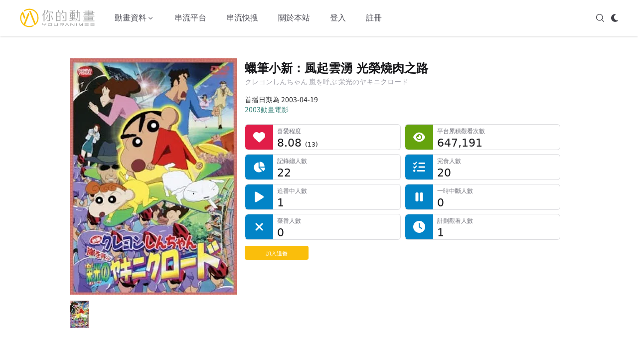

--- FILE ---
content_type: text/html; charset=utf-8
request_url: https://youranimes.tw/animes/1559
body_size: 24907
content:
<!DOCTYPE html><html lang="zh-TW"><head><meta charSet="utf-8"/><meta name="viewport" content="width=device-width, initial-scale=1"/><link rel="preload" as="image" href="https://d28s5ztqvkii64.cloudfront.net/images/youranimes-logo.svg"/><link rel="preload" as="image" href="https://d28s5ztqvkii64.cloudfront.net/images/youranimes-two-height.svg"/><link rel="stylesheet" href="/_next/static/css/294dd07620d1a861.css" data-precedence="next"/><link rel="stylesheet" href="/_next/static/css/f1dc3ed39acb2811.css" data-precedence="next"/><link rel="preload" as="script" fetchPriority="low" href="/_next/static/chunks/webpack-9a521df731c64920.js"/><script src="/_next/static/chunks/fd9d1056-e1301e1ab7f1435b.js" async=""></script><script src="/_next/static/chunks/1355-fa3bd3fd77407dcc.js" async=""></script><script src="/_next/static/chunks/main-app-48fd550dd718c6f0.js" async=""></script><script src="/_next/static/chunks/app/global-error-d92cf9453a2fa59f.js" async=""></script><script src="/_next/static/chunks/870fdd6f-8f291f75c3d93c07.js" async=""></script><script src="/_next/static/chunks/69b09407-dabfa18284800eb4.js" async=""></script><script src="/_next/static/chunks/6779-1bf7608b06e158a5.js" async=""></script><script src="/_next/static/chunks/5926-3416d569dc576b6a.js" async=""></script><script src="/_next/static/chunks/6137-ea963d604c2554df.js" async=""></script><script src="/_next/static/chunks/409-f8ead9a8058a2e4a.js" async=""></script><script src="/_next/static/chunks/6265-1a19a289f48a73c1.js" async=""></script><script src="/_next/static/chunks/9195-29d5261e18d10dfa.js" async=""></script><script src="/_next/static/chunks/1268-77a11e1413f199d9.js" async=""></script><script src="/_next/static/chunks/6517-5a387bdd32606e6c.js" async=""></script><script src="/_next/static/chunks/605-d3bc173c9a1ca24e.js" async=""></script><script src="/_next/static/chunks/5535-92415bdd2061f6e1.js" async=""></script><script src="/_next/static/chunks/app/layout-e3b389b38441b32f.js" async=""></script><script src="/_next/static/chunks/app/error-d9db70abf62b0317.js" async=""></script><script src="/_next/static/chunks/7297-f724c046d10b2df4.js" async=""></script><script src="/_next/static/chunks/1023-26ecc8d488b20ccb.js" async=""></script><script src="/_next/static/chunks/4343-54727ec993dbc847.js" async=""></script><script src="/_next/static/chunks/app/animes/%5B_id%5D/page-04ccb49ad8ee0fba.js" async=""></script><script src="/_next/static/chunks/7562-6427e7a6fbf5394c.js" async=""></script><script src="/_next/static/chunks/9353-ccdd270b1e7a4af0.js" async=""></script><script src="/_next/static/chunks/app/animes/%5B_id%5D/@subview/page-e342e2fb5922b050.js" async=""></script><link rel="search" type="application/opensearchdescription+xml" href="/opensearch.xml" title="你的動畫"/><title>蠟筆小新：風起雲湧 光榮燒肉之路 | 你的動畫</title><meta name="description" content="媽媽省下早餐的菜錢，決定晚上給大家吃豪華烤肉，正當全家興奮之際，突然闖入一名遭人追殺的怪人，而且宣稱已將仇家追討的東西交給小新一家人。

從此小新一家人不僅遭到神秘組織追殺，更被全國警方指名通緝，無路可走下，決定前往那個神秘組織所在的熱海一探究竟，不料一家人卻在半路上失散，只好各顯神通，憑著要吃烤肉的堅定信念，分..."/><link rel="canonical" href="https://youranimes.tw/animes/1559"/><meta property="og:title" content="蠟筆小新：風起雲湧 光榮燒肉之路 | 你的動畫"/><meta property="og:description" content="媽媽省下早餐的菜錢，決定晚上給大家吃豪華烤肉，正當全家興奮之際，突然闖入一名遭人追殺的怪人，而且宣稱已將仇家追討的東西交給小新一家人。

從此小新一家人不僅遭到神秘組織追殺，更被全國警方指名通緝，無路可走下，決定前往那個神秘組織所在的熱海一探究竟，不料一家人卻在半路上失散，只好各顯神通，憑著要吃烤肉的堅定信念，分..."/><meta property="og:url" content="https://youranimes.tw/animes/1559"/><meta property="og:image" content="https://d28s5ztqvkii64.cloudfront.net/images/anime/1559/1559_141421.webp"/><meta property="og:image:alt" content="《蠟筆小新：風起雲湧 光榮燒肉之路》封面"/><meta property="og:image:type" content="image/webp"/><meta name="twitter:card" content="summary_large_image"/><meta name="twitter:site" content="@youranimes_tw"/><meta name="twitter:site:id" content="1273632080862142470"/><meta name="twitter:creator" content="@youranimes_tw"/><meta name="twitter:creator:id" content="1273632080862142470"/><meta name="twitter:title" content="蠟筆小新：風起雲湧 光榮燒肉之路 | 你的動畫"/><meta name="twitter:description" content="媽媽省下早餐的菜錢，決定晚上給大家吃豪華烤肉，正當全家興奮之際，突然闖入一名遭人追殺的怪人，而且宣稱已將仇家追討的東西交給小新一家人。

從此小新一家人不僅遭到神秘組織追殺，更被全國警方指名通緝，無路可走下，決定前往那個神秘組織所在的熱海一探究竟，不料一家人卻在半路上失散，只好各顯神通，憑著要吃烤肉的堅定信念，分..."/><meta name="twitter:image" content="https://d28s5ztqvkii64.cloudfront.net/images/anime/1559/1559_141421.webp"/><meta name="twitter:image:alt" content="《蠟筆小新：風起雲湧 光榮燒肉之路》封面"/><link rel="icon" href="https://d28s5ztqvkii64.cloudfront.net/images/favicon.webp"/><script src="/_next/static/chunks/polyfills-42372ed130431b0a.js" noModule=""></script></head><body><script>((e,t,n,r,o,a,i,l)=>{let s=document.documentElement,u=["light","dark"];function c(t){(Array.isArray(e)?e:[e]).forEach(e=>{let n="class"===e,r=n&&a?o.map(e=>a[e]||e):o;n?(s.classList.remove(...r),s.classList.add(a&&a[t]?a[t]:t)):s.setAttribute(e,t)}),l&&u.includes(t)&&(s.style.colorScheme=t)}if(r)c(r);else try{let e=localStorage.getItem(t)||n,r=i&&"system"===e?window.matchMedia("(prefers-color-scheme: dark)").matches?"dark":"light":e;c(r)}catch(e){}})("class","theme","system",null,["light","dark"],null,true,true)</script><div class="dark:bg-zinc-900"><div class="sticky top-0 bg-white border-b border-transparent dark:bg-zinc-900 shadow dark:shadow-none dark:border-white/20 z-20" data-headlessui-state=""><div class="flex items-center justify-between mx-4 xl:mx-auto py-4 md:space-x-10 xl:max-w-[1200px] 2xl:max-w-[1400px]"><div><a class="flex" href="/"><span class="sr-only">YourAnimes 你的動畫</span><img class="xl:hidden h-10 w-auto" src="https://d28s5ztqvkii64.cloudfront.net/images/youranimes-logo.svg" alt="YourAnimes Logo"/><img class="hidden xl:block h-10 w-auto" src="https://d28s5ztqvkii64.cloudfront.net/images/youranimes-two-height.svg" alt="YourAnimes Logo"/></a></div><div class="flex space-x-2 md:hidden"><svg xmlns="http://www.w3.org/2000/svg" fill="none" viewBox="0 0 24 24" stroke-width="1.5" stroke="currentColor" aria-hidden="true" data-slot="icon" class="h-5 w-5 cursor-pointer text-zinc-600 dark:text-zinc-300"><path stroke-linecap="round" stroke-linejoin="round" d="m21 21-5.197-5.197m0 0A7.5 7.5 0 1 0 5.196 5.196a7.5 7.5 0 0 0 10.607 10.607Z"></path></svg><div class="animate-pulse p-2.5 bg-zinc-300 shadow rounded-lg"></div><div class="-my-2 -mr-2"><button class="inline-flex items-center justify-center py-2 text-zinc-600 dark:text-zinc-300 focus:outline-none" type="button" aria-expanded="false" data-headlessui-state=""><span class="sr-only">Open menu</span><svg xmlns="http://www.w3.org/2000/svg" fill="none" viewBox="0 0 24 24" stroke-width="1.5" stroke="currentColor" aria-hidden="true" data-slot="icon" class="h-5 w-5"><path stroke-linecap="round" stroke-linejoin="round" d="M3.75 6.75h16.5M3.75 12h16.5m-16.5 5.25h16.5"></path></svg></button></div></div><div class="hidden md:flex md:flex-1 md:items-center md:justify-between"><div class="flex space-x-4 xl:space-x-10"><div class="relative" data-headlessui-state=""><button class="text-zinc-600 dark:text-zinc-300 group flex items-center text-sm xl:text-base font-medium hover:text-zinc-900 dark:hover:text-zinc-100 focus:outline-none transition-colors" type="button" aria-expanded="false" data-headlessui-state=""><span>動畫資料</span><svg xmlns="http://www.w3.org/2000/svg" viewBox="0 0 20 20" fill="currentColor" aria-hidden="true" data-slot="icon" class="text-zinc-600 dark:text-zinc-300 h-4 w-4 group-hover:text-zinc-900 dark:group-hover:text-zinc-100 transition-colors"><path fill-rule="evenodd" d="M5.22 8.22a.75.75 0 0 1 1.06 0L10 11.94l3.72-3.72a.75.75 0 1 1 1.06 1.06l-4.25 4.25a.75.75 0 0 1-1.06 0L5.22 9.28a.75.75 0 0 1 0-1.06Z" clip-rule="evenodd"></path></svg></button></div><a class="text-sm xl:text-base font-medium text-zinc-600 hover:text-zinc-900 dark:text-zinc-300 dark:hover:text-zinc-100 transition-colors" href="/streamings">串流平台</a><a class="text-sm xl:text-base font-medium text-zinc-600 hover:text-zinc-900 dark:text-zinc-300 dark:hover:text-zinc-100 transition-colors" href="/platforms-anime-search">串流快搜</a><a class="text-sm xl:text-base font-medium text-zinc-600 hover:text-zinc-900 dark:text-zinc-300 dark:hover:text-zinc-100 transition-colors" href="/about">關於本站</a><a class="text-sm xl:text-base font-medium text-zinc-600 hover:text-zinc-900 dark:text-zinc-300 dark:hover:text-zinc-100 transition-colors" href="/login">登入</a><a class="text-sm xl:text-base font-medium text-zinc-600 hover:text-zinc-900 dark:text-zinc-300 dark:hover:text-zinc-100 transition-colors" href="/signup">註冊</a></div><div hidden="" style="position:fixed;top:1px;left:1px;width:1px;height:0;padding:0;margin:-1px;overflow:hidden;clip:rect(0, 0, 0, 0);white-space:nowrap;border-width:0;display:none"></div><div class="flex space-x-3"><svg xmlns="http://www.w3.org/2000/svg" fill="none" viewBox="0 0 24 24" stroke-width="1.5" stroke="currentColor" aria-hidden="true" data-slot="icon" class="h-5 w-5 cursor-pointer text-zinc-700 dark:text-zinc-300"><path stroke-linecap="round" stroke-linejoin="round" d="m21 21-5.197-5.197m0 0A7.5 7.5 0 1 0 5.196 5.196a7.5 7.5 0 0 0 10.607 10.607Z"></path></svg><div class="animate-pulse p-2.5 bg-zinc-300 shadow rounded-lg"></div></div></div></div></div><div hidden="" style="position:fixed;top:1px;left:1px;width:1px;height:0;padding:0;margin:-1px;overflow:hidden;clip:rect(0, 0, 0, 0);white-space:nowrap;border-width:0;display:none"></div><div class="flex flex-col lg:flex-row min-h-[calc(100vh-10.25rem)] px-4 pt-12 pb-24 mx-auto xl:w-[1200px] 2xl:w-[1400px] xl:px-0 text-[0.88rem] leading-6"><div class="lg:w-[1000px] lg:mx-auto"><div class="-mt-8 md:-mt-4 w-full"><div class="grid grid-cols-[30%_70%] md:flex"><div class="my-3 md:max-w-[335px] w-full overflow-hidden dark:bg-zinc-900"><picture><img class="object-cover lg:object-contain lg:object-top h-[200px] md:h-[474px]" src="https://d28s5ztqvkii64.cloudfront.net/images/anime/1559/1559_141421.webp" alt="《蠟筆小新：風起雲湧 光榮燒肉之路》視覺圖" width="335" height="474"/></picture><div class="mt-2 md:mt-3 flex overflow-x-auto space-x-1.5 pb-0.5 md:pb-6 no-scrollbar dark:bg-zinc-900"><picture><img class="object-contain max-w-none box-content" src="https://d28s5ztqvkii64.cloudfront.net/images/anime/1559/1559_141421_thumbnail.webp" alt="《蠟筆小新：風起雲湧 光榮燒肉之路》視覺圖第1張縮圖" width="39" height="55"/></picture></div></div><div class="pl-2 md:px-4 w-full text-zinc-800 dark:text-zinc-300"><h1 class="text-[0.9rem] sm:text-lg md:text-xl lg:text-2xl 2xl:text-3xl font-bold my-4 text-zinc-900 dark:text-zinc-100">蠟筆小新：風起雲湧 光榮燒肉之路</h1><div class="-mt-5 text-[0.65rem] md:text-xs md:-mt-3.5 lg:text-sm lg:-mt-4 text-zinc-400 mb-2 md:mb-4">クレヨンしんちゃん 嵐を呼ぶ 栄光のヤキニクロード</div><div class="leading-[0.9rem] md:leading-5 text-[0.6rem] md:text-sm">首播日期為 2003-04-19</div><div class="leading-[0.9rem] md:leading-5 text-[0.6rem] md:text-sm flex space-x-0.5"></div><div class="leading-[0.9rem] md:leading-5 text-[0.6rem] md:text-sm"><a class="link" href="/anime-movie-premiered/2003/jp">2003<!-- -->動畫電影</a></div><dl class="hidden mt-5 sm:grid sm:grid-cols-2 sm:gap-2"><dt class="sr-only">喜愛程度</dt><dd class="group relative overflow-hidden rounded-md border border-zinc-300/[0.8] dark:border-white/[0.15] bg-white dark:bg-zinc-700/[0.3] [--rail:2.75rem] md:[--rail:3rem] lg:[--rail:3.5rem] pl-[calc(var(--rail)+0.5rem)]"><div class="pointer-events-none absolute inset-y-0 left-0 w-[var(--rail)] flex items-center justify-center rounded-l-md bg-rose-600 dark:bg-rose-400/60"><svg aria-hidden="true" focusable="false" data-prefix="fas" data-icon="heart" class="svg-inline--fa fa-heart h-4 w-4 md:h-5 md:w-5 lg:h-6 lg:w-6 text-white dark:text-zinc-100" role="img" xmlns="http://www.w3.org/2000/svg" viewBox="0 0 512 512"><path fill="currentColor" d="M47.6 300.4L228.3 469.1c7.5 7 17.4 10.9 27.7 10.9s20.2-3.9 27.7-10.9L464.4 300.4c30.4-28.3 47.6-68 47.6-109.5v-5.8c0-69.9-50.5-129.5-119.4-141C347 36.5 300.6 51.4 268 84L256 96 244 84c-32.6-32.6-79-47.5-124.6-39.9C50.5 55.6 0 115.2 0 185.1v5.8c0 41.5 17.2 81.2 47.6 109.5z"></path></svg></div><div><p class="truncate text-[0.6rem] md:text-[0.65rem] lg:text-[0.72rem] text-zinc-500 dark:text-zinc-400">喜愛程度</p><p class="text-sm md:text-[0.85rem] lg:text-[1.35rem] lg:font-medium text-zinc-900 dark:text-zinc-200 leading-tight">8.08<!-- --> <span class="text-xs">(<!-- -->13<!-- -->)</span></p></div></dd><dt class="sr-only">平台累積觀看次數</dt><dd class="group relative overflow-hidden rounded-md border border-zinc-300/[0.8] dark:border-white/[0.15] bg-white dark:bg-zinc-700/[0.3] [--rail:2.75rem] md:[--rail:3rem] lg:[--rail:3.5rem] pl-[calc(var(--rail)+0.5rem)]"><div class="pointer-events-none absolute inset-y-0 left-0 w-[var(--rail)] flex items-center justify-center rounded-l-md bg-lime-600 dark:bg-lime-400/60"><svg aria-hidden="true" focusable="false" data-prefix="fas" data-icon="eye" class="svg-inline--fa fa-eye h-4 w-4 md:h-5 md:w-5 lg:h-6 lg:w-6 text-white dark:text-zinc-100" role="img" xmlns="http://www.w3.org/2000/svg" viewBox="0 0 576 512"><path fill="currentColor" d="M288 32c-80.8 0-145.5 36.8-192.6 80.6C48.6 156 17.3 208 2.5 243.7c-3.3 7.9-3.3 16.7 0 24.6C17.3 304 48.6 356 95.4 399.4C142.5 443.2 207.2 480 288 480s145.5-36.8 192.6-80.6c46.8-43.5 78.1-95.4 93-131.1c3.3-7.9 3.3-16.7 0-24.6c-14.9-35.7-46.2-87.7-93-131.1C433.5 68.8 368.8 32 288 32zM144 256a144 144 0 1 1 288 0 144 144 0 1 1 -288 0zm144-64c0 35.3-28.7 64-64 64c-7.1 0-13.9-1.2-20.3-3.3c-5.5-1.8-11.9 1.6-11.7 7.4c.3 6.9 1.3 13.8 3.2 20.7c13.7 51.2 66.4 81.6 117.6 67.9s81.6-66.4 67.9-117.6c-11.1-41.5-47.8-69.4-88.6-71.1c-5.8-.2-9.2 6.1-7.4 11.7c2.1 6.4 3.3 13.2 3.3 20.3z"></path></svg></div><div><p class="truncate text-[0.6rem] md:text-[0.65rem] lg:text-[0.72rem] text-zinc-500 dark:text-zinc-400">平台累積觀看次數</p><p class="text-sm md:text-[0.85rem] lg:text-[1.35rem] lg:font-medium text-zinc-900 dark:text-zinc-200 leading-tight">647,191<!-- --> </p></div></dd><dt class="sr-only">記錄總人數</dt><dd class="group relative overflow-hidden rounded-md border border-zinc-300/[0.8] dark:border-white/[0.15] bg-white dark:bg-zinc-700/[0.3] [--rail:2.75rem] md:[--rail:3rem] lg:[--rail:3.5rem] pl-[calc(var(--rail)+0.5rem)]"><div class="pointer-events-none absolute inset-y-0 left-0 w-[var(--rail)] flex items-center justify-center rounded-l-md bg-sky-600 dark:bg-sky-400/60"><svg aria-hidden="true" focusable="false" data-prefix="fas" data-icon="chart-pie" class="svg-inline--fa fa-chart-pie h-4 w-4 md:h-5 md:w-5 lg:h-6 lg:w-6 text-white dark:text-zinc-100" role="img" xmlns="http://www.w3.org/2000/svg" viewBox="0 0 576 512"><path fill="currentColor" d="M304 240l0-223.4c0-9 7-16.6 16-16.6C443.7 0 544 100.3 544 224c0 9-7.6 16-16.6 16L304 240zM32 272C32 150.7 122.1 50.3 239 34.3c9.2-1.3 17 6.1 17 15.4L256 288 412.5 444.5c6.7 6.7 6.2 17.7-1.5 23.1C371.8 495.6 323.8 512 272 512C139.5 512 32 404.6 32 272zm526.4 16c9.3 0 16.6 7.8 15.4 17c-7.7 55.9-34.6 105.6-73.9 142.3c-6 5.6-15.4 5.2-21.2-.7L320 288l238.4 0z"></path></svg></div><div><p class="truncate text-[0.6rem] md:text-[0.65rem] lg:text-[0.72rem] text-zinc-500 dark:text-zinc-400">記錄總人數</p><p class="text-sm md:text-[0.85rem] lg:text-[1.35rem] lg:font-medium text-zinc-900 dark:text-zinc-200 leading-tight">22<!-- --> </p></div></dd><dt class="sr-only">完食人數</dt><dd class="group relative overflow-hidden rounded-md border border-zinc-300/[0.8] dark:border-white/[0.15] bg-white dark:bg-zinc-700/[0.3] [--rail:2.75rem] md:[--rail:3rem] lg:[--rail:3.5rem] pl-[calc(var(--rail)+0.5rem)]"><div class="pointer-events-none absolute inset-y-0 left-0 w-[var(--rail)] flex items-center justify-center rounded-l-md bg-sky-600 dark:bg-sky-400/60"><svg aria-hidden="true" focusable="false" data-prefix="fas" data-icon="list-check" class="svg-inline--fa fa-list-check h-4 w-4 md:h-5 md:w-5 lg:h-6 lg:w-6 text-white dark:text-zinc-100" role="img" xmlns="http://www.w3.org/2000/svg" viewBox="0 0 512 512"><path fill="currentColor" d="M152.1 38.2c9.9 8.9 10.7 24 1.8 33.9l-72 80c-4.4 4.9-10.6 7.8-17.2 7.9s-12.9-2.4-17.6-7L7 113C-2.3 103.6-2.3 88.4 7 79s24.6-9.4 33.9 0l22.1 22.1 55.1-61.2c8.9-9.9 24-10.7 33.9-1.8zm0 160c9.9 8.9 10.7 24 1.8 33.9l-72 80c-4.4 4.9-10.6 7.8-17.2 7.9s-12.9-2.4-17.6-7L7 273c-9.4-9.4-9.4-24.6 0-33.9s24.6-9.4 33.9 0l22.1 22.1 55.1-61.2c8.9-9.9 24-10.7 33.9-1.8zM224 96c0-17.7 14.3-32 32-32l224 0c17.7 0 32 14.3 32 32s-14.3 32-32 32l-224 0c-17.7 0-32-14.3-32-32zm0 160c0-17.7 14.3-32 32-32l224 0c17.7 0 32 14.3 32 32s-14.3 32-32 32l-224 0c-17.7 0-32-14.3-32-32zM160 416c0-17.7 14.3-32 32-32l288 0c17.7 0 32 14.3 32 32s-14.3 32-32 32l-288 0c-17.7 0-32-14.3-32-32zM48 368a48 48 0 1 1 0 96 48 48 0 1 1 0-96z"></path></svg></div><div><p class="truncate text-[0.6rem] md:text-[0.65rem] lg:text-[0.72rem] text-zinc-500 dark:text-zinc-400">完食人數</p><p class="text-sm md:text-[0.85rem] lg:text-[1.35rem] lg:font-medium text-zinc-900 dark:text-zinc-200 leading-tight">20<!-- --> </p></div></dd><dt class="sr-only">追番中人數</dt><dd class="group relative overflow-hidden rounded-md border border-zinc-300/[0.8] dark:border-white/[0.15] bg-white dark:bg-zinc-700/[0.3] [--rail:2.75rem] md:[--rail:3rem] lg:[--rail:3.5rem] pl-[calc(var(--rail)+0.5rem)]"><div class="pointer-events-none absolute inset-y-0 left-0 w-[var(--rail)] flex items-center justify-center rounded-l-md bg-sky-600 dark:bg-sky-400/60"><svg aria-hidden="true" focusable="false" data-prefix="fas" data-icon="play" class="svg-inline--fa fa-play h-4 w-4 md:h-5 md:w-5 lg:h-6 lg:w-6 text-white dark:text-zinc-100" role="img" xmlns="http://www.w3.org/2000/svg" viewBox="0 0 384 512"><path fill="currentColor" d="M73 39c-14.8-9.1-33.4-9.4-48.5-.9S0 62.6 0 80L0 432c0 17.4 9.4 33.4 24.5 41.9s33.7 8.1 48.5-.9L361 297c14.3-8.7 23-24.2 23-41s-8.7-32.2-23-41L73 39z"></path></svg></div><div><p class="truncate text-[0.6rem] md:text-[0.65rem] lg:text-[0.72rem] text-zinc-500 dark:text-zinc-400">追番中人數</p><p class="text-sm md:text-[0.85rem] lg:text-[1.35rem] lg:font-medium text-zinc-900 dark:text-zinc-200 leading-tight">1<!-- --> </p></div></dd><dt class="sr-only">一時中斷人數</dt><dd class="group relative overflow-hidden rounded-md border border-zinc-300/[0.8] dark:border-white/[0.15] bg-white dark:bg-zinc-700/[0.3] [--rail:2.75rem] md:[--rail:3rem] lg:[--rail:3.5rem] pl-[calc(var(--rail)+0.5rem)]"><div class="pointer-events-none absolute inset-y-0 left-0 w-[var(--rail)] flex items-center justify-center rounded-l-md bg-sky-600 dark:bg-sky-400/60"><svg aria-hidden="true" focusable="false" data-prefix="fas" data-icon="pause" class="svg-inline--fa fa-pause h-4 w-4 md:h-5 md:w-5 lg:h-6 lg:w-6 text-white dark:text-zinc-100" role="img" xmlns="http://www.w3.org/2000/svg" viewBox="0 0 320 512"><path fill="currentColor" d="M48 64C21.5 64 0 85.5 0 112L0 400c0 26.5 21.5 48 48 48l32 0c26.5 0 48-21.5 48-48l0-288c0-26.5-21.5-48-48-48L48 64zm192 0c-26.5 0-48 21.5-48 48l0 288c0 26.5 21.5 48 48 48l32 0c26.5 0 48-21.5 48-48l0-288c0-26.5-21.5-48-48-48l-32 0z"></path></svg></div><div><p class="truncate text-[0.6rem] md:text-[0.65rem] lg:text-[0.72rem] text-zinc-500 dark:text-zinc-400">一時中斷人數</p><p class="text-sm md:text-[0.85rem] lg:text-[1.35rem] lg:font-medium text-zinc-900 dark:text-zinc-200 leading-tight">0<!-- --> </p></div></dd><dt class="sr-only">棄番人數</dt><dd class="group relative overflow-hidden rounded-md border border-zinc-300/[0.8] dark:border-white/[0.15] bg-white dark:bg-zinc-700/[0.3] [--rail:2.75rem] md:[--rail:3rem] lg:[--rail:3.5rem] pl-[calc(var(--rail)+0.5rem)]"><div class="pointer-events-none absolute inset-y-0 left-0 w-[var(--rail)] flex items-center justify-center rounded-l-md bg-sky-600 dark:bg-sky-400/60"><svg aria-hidden="true" focusable="false" data-prefix="fas" data-icon="xmark" class="svg-inline--fa fa-xmark h-4 w-4 md:h-5 md:w-5 lg:h-6 lg:w-6 text-white dark:text-zinc-100" role="img" xmlns="http://www.w3.org/2000/svg" viewBox="0 0 384 512"><path fill="currentColor" d="M342.6 150.6c12.5-12.5 12.5-32.8 0-45.3s-32.8-12.5-45.3 0L192 210.7 86.6 105.4c-12.5-12.5-32.8-12.5-45.3 0s-12.5 32.8 0 45.3L146.7 256 41.4 361.4c-12.5 12.5-12.5 32.8 0 45.3s32.8 12.5 45.3 0L192 301.3 297.4 406.6c12.5 12.5 32.8 12.5 45.3 0s12.5-32.8 0-45.3L237.3 256 342.6 150.6z"></path></svg></div><div><p class="truncate text-[0.6rem] md:text-[0.65rem] lg:text-[0.72rem] text-zinc-500 dark:text-zinc-400">棄番人數</p><p class="text-sm md:text-[0.85rem] lg:text-[1.35rem] lg:font-medium text-zinc-900 dark:text-zinc-200 leading-tight">0<!-- --> </p></div></dd><dt class="sr-only">計劃觀看人數</dt><dd class="group relative overflow-hidden rounded-md border border-zinc-300/[0.8] dark:border-white/[0.15] bg-white dark:bg-zinc-700/[0.3] [--rail:2.75rem] md:[--rail:3rem] lg:[--rail:3.5rem] pl-[calc(var(--rail)+0.5rem)]"><div class="pointer-events-none absolute inset-y-0 left-0 w-[var(--rail)] flex items-center justify-center rounded-l-md bg-sky-600 dark:bg-sky-400/60"><svg aria-hidden="true" focusable="false" data-prefix="fas" data-icon="clock" class="svg-inline--fa fa-clock h-4 w-4 md:h-5 md:w-5 lg:h-6 lg:w-6 text-white dark:text-zinc-100" role="img" xmlns="http://www.w3.org/2000/svg" viewBox="0 0 512 512"><path fill="currentColor" d="M256 0a256 256 0 1 1 0 512A256 256 0 1 1 256 0zM232 120l0 136c0 8 4 15.5 10.7 20l96 64c11 7.4 25.9 4.4 33.3-6.7s4.4-25.9-6.7-33.3L280 243.2 280 120c0-13.3-10.7-24-24-24s-24 10.7-24 24z"></path></svg></div><div><p class="truncate text-[0.6rem] md:text-[0.65rem] lg:text-[0.72rem] text-zinc-500 dark:text-zinc-400">計劃觀看人數</p><p class="text-sm md:text-[0.85rem] lg:text-[1.35rem] lg:font-medium text-zinc-900 dark:text-zinc-200 leading-tight">1<!-- --> </p></div></dd></dl><div class="mt-2 sm:mt-3 w-32"><div class="w-full bg-[#fabe0b] dark:bg-[#d4a209] rounded text-center text-white px-2 py-0.5 text-[0.7rem] cursor-pointer focus:outline-none focus:ring-0 focus-visible:ring-0">加入追番</div></div></div></div><dl class="sm:hidden mt-5 grid grid-cols-2 gap-2"><dt class="sr-only">喜愛程度</dt><dd class="group relative overflow-hidden rounded-md border border-zinc-300/[0.8] dark:border-white/[0.15] bg-white dark:bg-zinc-700/[0.3] [--rail:2.75rem] md:[--rail:3rem] lg:[--rail:3.5rem] pl-[calc(var(--rail)+0.5rem)]"><div class="pointer-events-none absolute inset-y-0 left-0 w-[var(--rail)] flex items-center justify-center rounded-l-md bg-rose-600"><svg aria-hidden="true" focusable="false" data-prefix="fas" data-icon="heart" class="svg-inline--fa fa-heart h-4 w-4 md:h-5 md:w-5 lg:h-6 lg:w-6 text-white dark:text-zinc-100" role="img" xmlns="http://www.w3.org/2000/svg" viewBox="0 0 512 512"><path fill="currentColor" d="M47.6 300.4L228.3 469.1c7.5 7 17.4 10.9 27.7 10.9s20.2-3.9 27.7-10.9L464.4 300.4c30.4-28.3 47.6-68 47.6-109.5v-5.8c0-69.9-50.5-129.5-119.4-141C347 36.5 300.6 51.4 268 84L256 96 244 84c-32.6-32.6-79-47.5-124.6-39.9C50.5 55.6 0 115.2 0 185.1v5.8c0 41.5 17.2 81.2 47.6 109.5z"></path></svg></div><div><p class="truncate text-[0.6rem] md:text-[0.65rem] lg:text-[0.72rem] text-zinc-500 dark:text-zinc-400">喜愛程度</p><p class="text-sm md:text-[0.85rem] lg:text-[1.35rem] lg:font-medium text-zinc-900 dark:text-zinc-200 leading-tight">8.08<!-- --> <span class="text-xs">(<!-- -->13<!-- -->)</span></p></div></dd><dt class="sr-only">平台累積觀看次數</dt><dd class="group relative overflow-hidden rounded-md border border-zinc-300/[0.8] dark:border-white/[0.15] bg-white dark:bg-zinc-700/[0.3] [--rail:2.75rem] md:[--rail:3rem] lg:[--rail:3.5rem] pl-[calc(var(--rail)+0.5rem)]"><div class="pointer-events-none absolute inset-y-0 left-0 w-[var(--rail)] flex items-center justify-center rounded-l-md bg-lime-600"><svg aria-hidden="true" focusable="false" data-prefix="fas" data-icon="eye" class="svg-inline--fa fa-eye h-4 w-4 md:h-5 md:w-5 lg:h-6 lg:w-6 text-white dark:text-zinc-100" role="img" xmlns="http://www.w3.org/2000/svg" viewBox="0 0 576 512"><path fill="currentColor" d="M288 32c-80.8 0-145.5 36.8-192.6 80.6C48.6 156 17.3 208 2.5 243.7c-3.3 7.9-3.3 16.7 0 24.6C17.3 304 48.6 356 95.4 399.4C142.5 443.2 207.2 480 288 480s145.5-36.8 192.6-80.6c46.8-43.5 78.1-95.4 93-131.1c3.3-7.9 3.3-16.7 0-24.6c-14.9-35.7-46.2-87.7-93-131.1C433.5 68.8 368.8 32 288 32zM144 256a144 144 0 1 1 288 0 144 144 0 1 1 -288 0zm144-64c0 35.3-28.7 64-64 64c-7.1 0-13.9-1.2-20.3-3.3c-5.5-1.8-11.9 1.6-11.7 7.4c.3 6.9 1.3 13.8 3.2 20.7c13.7 51.2 66.4 81.6 117.6 67.9s81.6-66.4 67.9-117.6c-11.1-41.5-47.8-69.4-88.6-71.1c-5.8-.2-9.2 6.1-7.4 11.7c2.1 6.4 3.3 13.2 3.3 20.3z"></path></svg></div><div><p class="truncate text-[0.6rem] md:text-[0.65rem] lg:text-[0.72rem] text-zinc-500 dark:text-zinc-400">平台累積觀看次數</p><p class="text-sm md:text-[0.85rem] lg:text-[1.35rem] lg:font-medium text-zinc-900 dark:text-zinc-200 leading-tight">647,191<!-- --> </p></div></dd><dt class="sr-only">記錄總人數</dt><dd class="group relative overflow-hidden rounded-md border border-zinc-300/[0.8] dark:border-white/[0.15] bg-white dark:bg-zinc-700/[0.3] [--rail:2.75rem] md:[--rail:3rem] lg:[--rail:3.5rem] pl-[calc(var(--rail)+0.5rem)]"><div class="pointer-events-none absolute inset-y-0 left-0 w-[var(--rail)] flex items-center justify-center rounded-l-md bg-sky-600 dark:bg-sky-400/60"><svg aria-hidden="true" focusable="false" data-prefix="fas" data-icon="chart-pie" class="svg-inline--fa fa-chart-pie h-4 w-4 md:h-5 md:w-5 lg:h-6 lg:w-6 text-white dark:text-zinc-100" role="img" xmlns="http://www.w3.org/2000/svg" viewBox="0 0 576 512"><path fill="currentColor" d="M304 240l0-223.4c0-9 7-16.6 16-16.6C443.7 0 544 100.3 544 224c0 9-7.6 16-16.6 16L304 240zM32 272C32 150.7 122.1 50.3 239 34.3c9.2-1.3 17 6.1 17 15.4L256 288 412.5 444.5c6.7 6.7 6.2 17.7-1.5 23.1C371.8 495.6 323.8 512 272 512C139.5 512 32 404.6 32 272zm526.4 16c9.3 0 16.6 7.8 15.4 17c-7.7 55.9-34.6 105.6-73.9 142.3c-6 5.6-15.4 5.2-21.2-.7L320 288l238.4 0z"></path></svg></div><div><p class="truncate text-[0.6rem] md:text-[0.65rem] lg:text-[0.72rem] text-zinc-500 dark:text-zinc-400">記錄總人數</p><p class="text-sm md:text-[0.85rem] lg:text-[1.35rem] lg:font-medium text-zinc-900 dark:text-zinc-200 leading-tight">22<!-- --> </p></div></dd><dt class="sr-only">完食人數</dt><dd class="group relative overflow-hidden rounded-md border border-zinc-300/[0.8] dark:border-white/[0.15] bg-white dark:bg-zinc-700/[0.3] [--rail:2.75rem] md:[--rail:3rem] lg:[--rail:3.5rem] pl-[calc(var(--rail)+0.5rem)]"><div class="pointer-events-none absolute inset-y-0 left-0 w-[var(--rail)] flex items-center justify-center rounded-l-md bg-sky-600 dark:bg-sky-400/60"><svg aria-hidden="true" focusable="false" data-prefix="fas" data-icon="list-check" class="svg-inline--fa fa-list-check h-4 w-4 md:h-5 md:w-5 lg:h-6 lg:w-6 text-white dark:text-zinc-100" role="img" xmlns="http://www.w3.org/2000/svg" viewBox="0 0 512 512"><path fill="currentColor" d="M152.1 38.2c9.9 8.9 10.7 24 1.8 33.9l-72 80c-4.4 4.9-10.6 7.8-17.2 7.9s-12.9-2.4-17.6-7L7 113C-2.3 103.6-2.3 88.4 7 79s24.6-9.4 33.9 0l22.1 22.1 55.1-61.2c8.9-9.9 24-10.7 33.9-1.8zm0 160c9.9 8.9 10.7 24 1.8 33.9l-72 80c-4.4 4.9-10.6 7.8-17.2 7.9s-12.9-2.4-17.6-7L7 273c-9.4-9.4-9.4-24.6 0-33.9s24.6-9.4 33.9 0l22.1 22.1 55.1-61.2c8.9-9.9 24-10.7 33.9-1.8zM224 96c0-17.7 14.3-32 32-32l224 0c17.7 0 32 14.3 32 32s-14.3 32-32 32l-224 0c-17.7 0-32-14.3-32-32zm0 160c0-17.7 14.3-32 32-32l224 0c17.7 0 32 14.3 32 32s-14.3 32-32 32l-224 0c-17.7 0-32-14.3-32-32zM160 416c0-17.7 14.3-32 32-32l288 0c17.7 0 32 14.3 32 32s-14.3 32-32 32l-288 0c-17.7 0-32-14.3-32-32zM48 368a48 48 0 1 1 0 96 48 48 0 1 1 0-96z"></path></svg></div><div><p class="truncate text-[0.6rem] md:text-[0.65rem] lg:text-[0.72rem] text-zinc-500 dark:text-zinc-400">完食人數</p><p class="text-sm md:text-[0.85rem] lg:text-[1.35rem] lg:font-medium text-zinc-900 dark:text-zinc-200 leading-tight">20<!-- --> </p></div></dd><dt class="sr-only">追番中人數</dt><dd class="group relative overflow-hidden rounded-md border border-zinc-300/[0.8] dark:border-white/[0.15] bg-white dark:bg-zinc-700/[0.3] [--rail:2.75rem] md:[--rail:3rem] lg:[--rail:3.5rem] pl-[calc(var(--rail)+0.5rem)]"><div class="pointer-events-none absolute inset-y-0 left-0 w-[var(--rail)] flex items-center justify-center rounded-l-md bg-sky-600 dark:bg-sky-400/60"><svg aria-hidden="true" focusable="false" data-prefix="fas" data-icon="play" class="svg-inline--fa fa-play h-4 w-4 md:h-5 md:w-5 lg:h-6 lg:w-6 text-white dark:text-zinc-100" role="img" xmlns="http://www.w3.org/2000/svg" viewBox="0 0 384 512"><path fill="currentColor" d="M73 39c-14.8-9.1-33.4-9.4-48.5-.9S0 62.6 0 80L0 432c0 17.4 9.4 33.4 24.5 41.9s33.7 8.1 48.5-.9L361 297c14.3-8.7 23-24.2 23-41s-8.7-32.2-23-41L73 39z"></path></svg></div><div><p class="truncate text-[0.6rem] md:text-[0.65rem] lg:text-[0.72rem] text-zinc-500 dark:text-zinc-400">追番中人數</p><p class="text-sm md:text-[0.85rem] lg:text-[1.35rem] lg:font-medium text-zinc-900 dark:text-zinc-200 leading-tight">1<!-- --> </p></div></dd><dt class="sr-only">一時中斷人數</dt><dd class="group relative overflow-hidden rounded-md border border-zinc-300/[0.8] dark:border-white/[0.15] bg-white dark:bg-zinc-700/[0.3] [--rail:2.75rem] md:[--rail:3rem] lg:[--rail:3.5rem] pl-[calc(var(--rail)+0.5rem)]"><div class="pointer-events-none absolute inset-y-0 left-0 w-[var(--rail)] flex items-center justify-center rounded-l-md bg-sky-600 dark:bg-sky-400/60"><svg aria-hidden="true" focusable="false" data-prefix="fas" data-icon="pause" class="svg-inline--fa fa-pause h-4 w-4 md:h-5 md:w-5 lg:h-6 lg:w-6 text-white dark:text-zinc-100" role="img" xmlns="http://www.w3.org/2000/svg" viewBox="0 0 320 512"><path fill="currentColor" d="M48 64C21.5 64 0 85.5 0 112L0 400c0 26.5 21.5 48 48 48l32 0c26.5 0 48-21.5 48-48l0-288c0-26.5-21.5-48-48-48L48 64zm192 0c-26.5 0-48 21.5-48 48l0 288c0 26.5 21.5 48 48 48l32 0c26.5 0 48-21.5 48-48l0-288c0-26.5-21.5-48-48-48l-32 0z"></path></svg></div><div><p class="truncate text-[0.6rem] md:text-[0.65rem] lg:text-[0.72rem] text-zinc-500 dark:text-zinc-400">一時中斷人數</p><p class="text-sm md:text-[0.85rem] lg:text-[1.35rem] lg:font-medium text-zinc-900 dark:text-zinc-200 leading-tight">0<!-- --> </p></div></dd><dt class="sr-only">棄番人數</dt><dd class="group relative overflow-hidden rounded-md border border-zinc-300/[0.8] dark:border-white/[0.15] bg-white dark:bg-zinc-700/[0.3] [--rail:2.75rem] md:[--rail:3rem] lg:[--rail:3.5rem] pl-[calc(var(--rail)+0.5rem)]"><div class="pointer-events-none absolute inset-y-0 left-0 w-[var(--rail)] flex items-center justify-center rounded-l-md bg-sky-600 dark:bg-sky-400/60"><svg aria-hidden="true" focusable="false" data-prefix="fas" data-icon="xmark" class="svg-inline--fa fa-xmark h-4 w-4 md:h-5 md:w-5 lg:h-6 lg:w-6 text-white dark:text-zinc-100" role="img" xmlns="http://www.w3.org/2000/svg" viewBox="0 0 384 512"><path fill="currentColor" d="M342.6 150.6c12.5-12.5 12.5-32.8 0-45.3s-32.8-12.5-45.3 0L192 210.7 86.6 105.4c-12.5-12.5-32.8-12.5-45.3 0s-12.5 32.8 0 45.3L146.7 256 41.4 361.4c-12.5 12.5-12.5 32.8 0 45.3s32.8 12.5 45.3 0L192 301.3 297.4 406.6c12.5 12.5 32.8 12.5 45.3 0s12.5-32.8 0-45.3L237.3 256 342.6 150.6z"></path></svg></div><div><p class="truncate text-[0.6rem] md:text-[0.65rem] lg:text-[0.72rem] text-zinc-500 dark:text-zinc-400">棄番人數</p><p class="text-sm md:text-[0.85rem] lg:text-[1.35rem] lg:font-medium text-zinc-900 dark:text-zinc-200 leading-tight">0<!-- --> </p></div></dd><dt class="sr-only">計劃觀看人數</dt><dd class="group relative overflow-hidden rounded-md border border-zinc-300/[0.8] dark:border-white/[0.15] bg-white dark:bg-zinc-700/[0.3] [--rail:2.75rem] md:[--rail:3rem] lg:[--rail:3.5rem] pl-[calc(var(--rail)+0.5rem)]"><div class="pointer-events-none absolute inset-y-0 left-0 w-[var(--rail)] flex items-center justify-center rounded-l-md bg-sky-600 dark:bg-sky-400/60"><svg aria-hidden="true" focusable="false" data-prefix="fas" data-icon="clock" class="svg-inline--fa fa-clock h-4 w-4 md:h-5 md:w-5 lg:h-6 lg:w-6 text-white dark:text-zinc-100" role="img" xmlns="http://www.w3.org/2000/svg" viewBox="0 0 512 512"><path fill="currentColor" d="M256 0a256 256 0 1 1 0 512A256 256 0 1 1 256 0zM232 120l0 136c0 8 4 15.5 10.7 20l96 64c11 7.4 25.9 4.4 33.3-6.7s4.4-25.9-6.7-33.3L280 243.2 280 120c0-13.3-10.7-24-24-24s-24 10.7-24 24z"></path></svg></div><div><p class="truncate text-[0.6rem] md:text-[0.65rem] lg:text-[0.72rem] text-zinc-500 dark:text-zinc-400">計劃觀看人數</p><p class="text-sm md:text-[0.85rem] lg:text-[1.35rem] lg:font-medium text-zinc-900 dark:text-zinc-200 leading-tight">1<!-- --> </p></div></dd></dl></div><div class="flex justify-center space-x-5"><ins class="adsbygoogle block w-full h-[100px] mt-6 md:mt-2 lg:w-[500px] lg:h-[100px]" data-ad-client="ca-pub-6444030023088383" data-ad-slot="9898506242" data-adtest="off"></ins><ins class="adsbygoogle hidden lg:block w-full mt-6 md:mt-2 lg:w-[500px] g:h-[100px]" data-ad-client="ca-pub-6444030023088383" data-ad-slot="9898506242" data-adtest="off"></ins></div><div class="mt-6 overflow-x-auto no-scrollbar -mb-1.5"><div class="py-2"><nav class="flex space-x-3 md:space-x-6" aria-label="Tabs"><a class="text-amber-600 dark:text-amber-400/90 whitespace-nowrap pt-2 pb-1 px-1 text-xs md:text-sm font-medium inline-flex items-center gap-x-0.5 focus:outline-none focus-visible:ring-2 focus-visible:ring-amber-500/60 rounded-[2px]" aria-current="page" href="/animes/1559"><svg xmlns="http://www.w3.org/2000/svg" fill="none" viewBox="0 0 24 24" stroke-width="1.5" stroke="currentColor" aria-hidden="true" data-slot="icon" class="h-4 w-4 md:h-[18px] md:w-[18px]"><path stroke-linecap="round" stroke-linejoin="round" d="m2.25 12 8.954-8.955c.44-.439 1.152-.439 1.591 0L21.75 12M4.5 9.75v10.125c0 .621.504 1.125 1.125 1.125H9.75v-4.875c0-.621.504-1.125 1.125-1.125h2.25c.621 0 1.125.504 1.125 1.125V21h4.125c.621 0 1.125-.504 1.125-1.125V9.75M8.25 21h8.25"></path></svg><span>概覽</span></a><a class="text-zinc-500 hover:text-zinc-800 dark:text-zinc-400 dark:hover:text-zinc-200 whitespace-nowrap pt-2 pb-1 px-1 text-xs md:text-sm font-medium inline-flex items-center gap-x-0.5 focus:outline-none focus-visible:ring-2 focus-visible:ring-amber-500/60 rounded-[2px]" href="/animes/1559/onair"><svg xmlns="http://www.w3.org/2000/svg" fill="none" viewBox="0 0 24 24" stroke-width="1.5" stroke="currentColor" aria-hidden="true" data-slot="icon" class="h-4 w-4 md:h-[18px] md:w-[18px]"><path stroke-linecap="round" stroke-linejoin="round" d="M6 20.25h12m-7.5-3v3m3-3v3m-10.125-3h17.25c.621 0 1.125-.504 1.125-1.125V4.875c0-.621-.504-1.125-1.125-1.125H3.375c-.621 0-1.125.504-1.125 1.125v11.25c0 .621.504 1.125 1.125 1.125Z"></path></svg><span>播出狀況</span></a><a class="text-zinc-500 hover:text-zinc-800 dark:text-zinc-400 dark:hover:text-zinc-200 whitespace-nowrap pt-2 pb-1 px-1 text-xs md:text-sm font-medium inline-flex items-center gap-x-0.5 focus:outline-none focus-visible:ring-2 focus-visible:ring-amber-500/60 rounded-[2px]" href="/animes/1559/stats"><svg xmlns="http://www.w3.org/2000/svg" fill="none" viewBox="0 0 24 24" stroke-width="1.5" stroke="currentColor" aria-hidden="true" data-slot="icon" class="h-4 w-4 md:h-[18px] md:w-[18px]"><path stroke-linecap="round" stroke-linejoin="round" d="M3 13.125C3 12.504 3.504 12 4.125 12h2.25c.621 0 1.125.504 1.125 1.125v6.75C7.5 20.496 6.996 21 6.375 21h-2.25A1.125 1.125 0 0 1 3 19.875v-6.75ZM9.75 8.625c0-.621.504-1.125 1.125-1.125h2.25c.621 0 1.125.504 1.125 1.125v11.25c0 .621-.504 1.125-1.125 1.125h-2.25a1.125 1.125 0 0 1-1.125-1.125V8.625ZM16.5 4.125c0-.621.504-1.125 1.125-1.125h2.25C20.496 3 21 3.504 21 4.125v15.75c0 .621-.504 1.125-1.125 1.125h-2.25a1.125 1.125 0 0 1-1.125-1.125V4.125Z"></path></svg><span>數據統計</span></a><a class="text-zinc-500 hover:text-zinc-800 dark:text-zinc-400 dark:hover:text-zinc-200 whitespace-nowrap pt-2 pb-1 px-1 text-xs md:text-sm font-medium inline-flex items-center gap-x-0.5 focus:outline-none focus-visible:ring-2 focus-visible:ring-amber-500/60 rounded-[2px]" href="/animes/1559/comments"><svg xmlns="http://www.w3.org/2000/svg" fill="none" viewBox="0 0 24 24" stroke-width="1.5" stroke="currentColor" aria-hidden="true" data-slot="icon" class="h-4 w-4 md:h-[18px] md:w-[18px]"><path stroke-linecap="round" stroke-linejoin="round" d="M20.25 8.511c.884.284 1.5 1.128 1.5 2.097v4.286c0 1.136-.847 2.1-1.98 2.193-.34.027-.68.052-1.02.072v3.091l-3-3c-1.354 0-2.694-.055-4.02-.163a2.115 2.115 0 0 1-.825-.242m9.345-8.334a2.126 2.126 0 0 0-.476-.095 48.64 48.64 0 0 0-8.048 0c-1.131.094-1.976 1.057-1.976 2.192v4.286c0 .837.46 1.58 1.155 1.951m9.345-8.334V6.637c0-1.621-1.152-3.026-2.76-3.235A48.455 48.455 0 0 0 11.25 3c-2.115 0-4.198.137-6.24.402-1.608.209-2.76 1.614-2.76 3.235v6.226c0 1.621 1.152 3.026 2.76 3.235.577.075 1.157.14 1.74.194V21l4.155-4.155"></path></svg><span>網友感想(0)</span></a></nav></div></div><h2 class="border-t border-zinc-300 dark:border-zinc-500/60 font-semibold text-zinc-700 dark:text-zinc-200/90 pt-6 flex items-center gap-x-1"><svg xmlns="http://www.w3.org/2000/svg" fill="none" viewBox="0 0 24 24" stroke-width="1.5" stroke="currentColor" aria-hidden="true" data-slot="icon" class="w-4 h-4"><path stroke-linecap="round" stroke-linejoin="round" d="M19.5 14.25v-2.625a3.375 3.375 0 0 0-3.375-3.375h-1.5A1.125 1.125 0 0 1 13.5 7.125v-1.5a3.375 3.375 0 0 0-3.375-3.375H8.25m0 12.75h7.5m-7.5 3H12M10.5 2.25H5.625c-.621 0-1.125.504-1.125 1.125v17.25c0 .621.504 1.125 1.125 1.125h12.75c.621 0 1.125-.504 1.125-1.125V11.25a9 9 0 0 0-9-9Z"></path></svg><span>簡介</span></h2><div class="pt-1 pb-6 text-zinc-500 dark:text-zinc-300/75"><div class="leading-relaxed whitespace-pre-line text-sm break-all xl:break-normal">媽媽省下早餐的菜錢，決定晚上給大家吃豪華烤肉，正當全家興奮之際，突然闖入一名遭人追殺的怪人，而且宣稱已將仇家追討的東西交給小新一家人。

從此小新一家人不僅遭到神秘組織追殺，更被全國警方指名通緝，無路可走下，決定前往那個神秘組織所在的熱海一探究竟，不料一家人卻在半路上失散，只好各顯神通，憑著要吃烤肉的堅定信念，分頭抵達熱海，經過一番大戰好不容易見到該組織的老大，發現了老大的陰謀，他們能夠打敗老大嗎...</div></div><h2 class="border-t border-zinc-300 dark:border-zinc-500/60 font-semibold text-zinc-700 dark:text-zinc-200/90 pt-6 flex items-center gap-x-1"><svg xmlns="http://www.w3.org/2000/svg" fill="none" viewBox="0 0 24 24" stroke-width="1.5" stroke="currentColor" aria-hidden="true" data-slot="icon" class="w-4 h-4"><path stroke-linecap="round" stroke-linejoin="round" d="M9.568 3H5.25A2.25 2.25 0 0 0 3 5.25v4.318c0 .597.237 1.17.659 1.591l9.581 9.581c.699.699 1.78.872 2.607.33a18.095 18.095 0 0 0 5.223-5.223c.542-.827.369-1.908-.33-2.607L11.16 3.66A2.25 2.25 0 0 0 9.568 3Z"></path><path stroke-linecap="round" stroke-linejoin="round" d="M6 6h.008v.008H6V6Z"></path></svg><span>作品元素</span></h2><div class="pt-1 pb-6 text-zinc-500 dark:text-zinc-300/75"><div class="flex items-center"><span class="mr-1.5">尚未有人編輯</span><svg aria-hidden="true" focusable="false" data-prefix="fas" data-icon="square-plus" class="svg-inline--fa fa-square-plus ml-0.5 my-auto w-4 h-4 cursor-pointer text-[#fabe0b] dark:text-[#d4a209]" role="img" xmlns="http://www.w3.org/2000/svg" viewBox="0 0 448 512" aria-label="點擊以編輯動畫元素"><path fill="currentColor" d="M64 32C28.7 32 0 60.7 0 96L0 416c0 35.3 28.7 64 64 64l320 0c35.3 0 64-28.7 64-64l0-320c0-35.3-28.7-64-64-64L64 32zM200 344l0-64-64 0c-13.3 0-24-10.7-24-24s10.7-24 24-24l64 0 0-64c0-13.3 10.7-24 24-24s24 10.7 24 24l0 64 64 0c13.3 0 24 10.7 24 24s-10.7 24-24 24l-64 0 0 64c0 13.3-10.7 24-24 24s-24-10.7-24-24z"></path></svg></div></div><h2 id="series" class="border-t border-zinc-300 dark:border-zinc-500/60 font-semibold text-zinc-700 dark:text-zinc-200/90 pt-6 scroll-mt-14 flex items-center gap-x-1"><svg xmlns="http://www.w3.org/2000/svg" fill="none" viewBox="0 0 24 24" stroke-width="1.5" stroke="currentColor" aria-hidden="true" data-slot="icon" class="w-4 h-4"><path stroke-linecap="round" stroke-linejoin="round" d="M3.75 6A2.25 2.25 0 0 1 6 3.75h2.25A2.25 2.25 0 0 1 10.5 6v2.25a2.25 2.25 0 0 1-2.25 2.25H6a2.25 2.25 0 0 1-2.25-2.25V6ZM3.75 15.75A2.25 2.25 0 0 1 6 13.5h2.25a2.25 2.25 0 0 1 2.25 2.25V18a2.25 2.25 0 0 1-2.25 2.25H6A2.25 2.25 0 0 1 3.75 18v-2.25ZM13.5 6a2.25 2.25 0 0 1 2.25-2.25H18A2.25 2.25 0 0 1 20.25 6v2.25A2.25 2.25 0 0 1 18 10.5h-2.25a2.25 2.25 0 0 1-2.25-2.25V6ZM13.5 15.75a2.25 2.25 0 0 1 2.25-2.25H18a2.25 2.25 0 0 1 2.25 2.25V18A2.25 2.25 0 0 1 18 20.25h-2.25A2.25 2.25 0 0 1 13.5 18v-2.25Z"></path></svg><span>《蠟筆小新》電影作品</span></h2><div class="pt-1 pb-6 text-zinc-500 dark:text-zinc-300/75"><div class="mt-0 grid gap-2 grid-cols-3 md:grid-cols-4 lg:grid-cols-6"><div class="w-full overflow-hidden relative"><a class="text-zinc-700 dark:text-zinc-300 link" href="/animes/1549"><img class="object-cover h-[85%] lg:min-h-[10.2rem] lg:max-h-[12.5rem] rounded-md shadow p-[0.05rem] bg-zinc-500 duration-300 hover:opacity-75" src="https://d28s5ztqvkii64.cloudfront.net/images/anime/1549/1549_141421.webp" alt="前往《蠟筆小新：動感超人VS高衩魔王》頁面查閱相關資料" width="100%" height="100%" loading="lazy"/><div class="text-[0.65rem] truncate px-1.5">蠟筆小新：動感超人VS高衩魔王</div></a></div><div class="w-full overflow-hidden relative"><a class="text-zinc-700 dark:text-zinc-300 link" href="/animes/1550"><img class="object-cover h-[85%] lg:min-h-[10.2rem] lg:max-h-[12.5rem] rounded-md shadow p-[0.05rem] bg-zinc-500 duration-300 hover:opacity-75" src="https://d28s5ztqvkii64.cloudfront.net/images/anime/1550/1550_141421.webp" alt="前往《蠟筆小新：不理不理王國的秘寶》頁面查閱相關資料" width="100%" height="100%" loading="lazy"/><div class="text-[0.65rem] truncate px-1.5">蠟筆小新：不理不理王國的秘寶</div></a></div><div class="w-full overflow-hidden relative"><a class="text-zinc-700 dark:text-zinc-300 link" href="/animes/1551"><img class="object-cover h-[85%] lg:min-h-[10.2rem] lg:max-h-[12.5rem] rounded-md shadow p-[0.05rem] bg-zinc-500 duration-300 hover:opacity-75" src="https://d28s5ztqvkii64.cloudfront.net/images/anime/1551/1551_141421.webp" alt="前往《蠟筆小新：雲黑齋的野心》頁面查閱相關資料" width="100%" height="100%" loading="lazy"/><div class="text-[0.65rem] truncate px-1.5">蠟筆小新：雲黑齋的野心</div></a></div><div class="w-full overflow-hidden relative"><a class="text-zinc-700 dark:text-zinc-300 link" href="/animes/1552"><img class="object-cover h-[85%] lg:min-h-[10.2rem] lg:max-h-[12.5rem] rounded-md shadow p-[0.05rem] bg-zinc-500 duration-300 hover:opacity-75" src="https://d28s5ztqvkii64.cloudfront.net/images/anime/1552/1552_141421.webp" alt="前往《蠟筆小新：搞怪遊樂園大冒險》頁面查閱相關資料" width="100%" height="100%" loading="lazy"/><div class="text-[0.65rem] truncate px-1.5">蠟筆小新：搞怪遊樂園大冒險</div></a></div><div class="w-full overflow-hidden relative"><a class="text-zinc-700 dark:text-zinc-300 link" href="/animes/1553"><img class="object-cover h-[85%] lg:min-h-[10.2rem] lg:max-h-[12.5rem] rounded-md shadow p-[0.05rem] bg-zinc-500 duration-300 hover:opacity-75" src="https://d28s5ztqvkii64.cloudfront.net/images/anime/1553/1553_141421.webp" alt="前往《蠟筆小新：黑暗珠珠大追擊》頁面查閱相關資料" width="100%" height="100%" loading="lazy"/><div class="text-[0.65rem] truncate px-1.5">蠟筆小新：黑暗珠珠大追擊</div></a></div><div class="w-full overflow-hidden relative"><a class="text-zinc-700 dark:text-zinc-300 link" href="/animes/1554"><img class="object-cover h-[85%] lg:min-h-[10.2rem] lg:max-h-[12.5rem] rounded-md shadow p-[0.05rem] bg-zinc-500 duration-300 hover:opacity-75" src="https://d28s5ztqvkii64.cloudfront.net/images/anime/1554/1554_141421.webp" alt="前往《蠟筆小新：電擊！豬蹄大作戰》頁面查閱相關資料" width="100%" height="100%" loading="lazy"/><div class="text-[0.65rem] truncate px-1.5">蠟筆小新：電擊！豬蹄大作戰</div></a></div><div class="w-full overflow-hidden relative"><a class="text-zinc-700 dark:text-zinc-300 link" href="/animes/1555"><img class="object-cover h-[85%] lg:min-h-[10.2rem] lg:max-h-[12.5rem] rounded-md shadow p-[0.05rem] bg-zinc-500 duration-300 hover:opacity-75" src="https://d28s5ztqvkii64.cloudfront.net/images/anime/1555/1555_141421.webp" alt="前往《蠟筆小新：爆發！溫泉激烈大決戰》頁面查閱相關資料" width="100%" height="100%" loading="lazy"/><div class="text-[0.65rem] truncate px-1.5">蠟筆小新：爆發！溫泉激烈大決戰</div></a></div><div class="w-full overflow-hidden relative"><a class="text-zinc-700 dark:text-zinc-300 link" href="/animes/1556"><img class="object-cover h-[85%] lg:min-h-[10.2rem] lg:max-h-[12.5rem] rounded-md shadow p-[0.05rem] bg-zinc-500 duration-300 hover:opacity-75" src="https://d28s5ztqvkii64.cloudfront.net/images/anime/1556/1556_141421.webp" alt="前往《蠟筆小新：風起雲湧的叢林冒險》頁面查閱相關資料" width="100%" height="100%" loading="lazy"/><div class="text-[0.65rem] truncate px-1.5">蠟筆小新：風起雲湧的叢林冒險</div></a></div><div class="w-full overflow-hidden relative"><a class="text-zinc-700 dark:text-zinc-300 link" href="/animes/1557"><img class="object-cover h-[85%] lg:min-h-[10.2rem] lg:max-h-[12.5rem] rounded-md shadow p-[0.05rem] bg-zinc-500 duration-300 hover:opacity-75" src="https://d28s5ztqvkii64.cloudfront.net/images/anime/1557/1557_141421.webp" alt="前往《蠟筆小新：風起雲湧 猛烈！大人帝國的反擊》頁面查閱相關資料" width="100%" height="100%" loading="lazy"/><div class="text-[0.65rem] truncate px-1.5">蠟筆小新：風起雲湧 猛烈！大人帝國的反擊</div></a></div><div class="w-full overflow-hidden relative"><a class="text-zinc-700 dark:text-zinc-300 link" href="/animes/1558"><img class="object-cover h-[85%] lg:min-h-[10.2rem] lg:max-h-[12.5rem] rounded-md shadow p-[0.05rem] bg-zinc-500 duration-300 hover:opacity-75" src="https://d28s5ztqvkii64.cloudfront.net/images/anime/1558/1558_141421.webp" alt="前往《蠟筆小新：風起雲湧 壯烈！戰國大會戰》頁面查閱相關資料" width="100%" height="100%" loading="lazy"/><div class="text-[0.65rem] truncate px-1.5">蠟筆小新：風起雲湧 壯烈！戰國大會戰</div></a></div><div class="w-full overflow-hidden relative"><a class="text-zinc-700 dark:text-zinc-300 link" href="/animes/1559"><img class="object-cover h-[85%] lg:min-h-[10.2rem] lg:max-h-[12.5rem] rounded-md shadow p-[0.05rem] bg-zinc-500 duration-300 hover:opacity-75" src="https://d28s5ztqvkii64.cloudfront.net/images/anime/1559/1559_141421.webp" alt="前往《蠟筆小新：風起雲湧 光榮燒肉之路》頁面查閱相關資料" width="100%" height="100%" loading="lazy"/><div class="text-[0.65rem] truncate px-1.5">蠟筆小新：風起雲湧 光榮燒肉之路</div></a></div><div class="w-full overflow-hidden relative"><a class="text-zinc-700 dark:text-zinc-300 link" href="/animes/1560"><img class="object-cover h-[85%] lg:min-h-[10.2rem] lg:max-h-[12.5rem] rounded-md shadow p-[0.05rem] bg-zinc-500 duration-300 hover:opacity-75" src="https://d28s5ztqvkii64.cloudfront.net/images/anime/1560/1560_141421.webp" alt="前往《蠟筆小新：時空大冒險》頁面查閱相關資料" width="100%" height="100%" loading="lazy"/><div class="text-[0.65rem] truncate px-1.5">蠟筆小新：時空大冒險</div></a></div><div class="w-full overflow-hidden relative"><a class="text-zinc-700 dark:text-zinc-300 link" href="/animes/1561"><img class="object-cover h-[85%] lg:min-h-[10.2rem] lg:max-h-[12.5rem] rounded-md shadow p-[0.05rem] bg-zinc-500 duration-300 hover:opacity-75" src="https://d28s5ztqvkii64.cloudfront.net/images/anime/1561/1561_141421.webp" alt="前往《蠟筆小新：3分鐘百變大進擊》頁面查閱相關資料" width="100%" height="100%" loading="lazy"/><div class="text-[0.65rem] truncate px-1.5">蠟筆小新：3分鐘百變大進擊</div></a></div><div class="w-full overflow-hidden relative"><a class="text-zinc-700 dark:text-zinc-300 link" href="/animes/1562"><img class="object-cover h-[85%] lg:min-h-[10.2rem] lg:max-h-[12.5rem] rounded-md shadow p-[0.05rem] bg-zinc-500 duration-300 hover:opacity-75" src="https://d28s5ztqvkii64.cloudfront.net/images/anime/1562/1562_141421.webp" alt="前往《蠟筆小新：Amigo！森巴入侵計畫》頁面查閱相關資料" width="100%" height="100%" loading="lazy"/><div class="text-[0.65rem] truncate px-1.5">蠟筆小新：Amigo！森巴入侵計畫</div></a></div><div class="w-full overflow-hidden relative"><a class="text-zinc-700 dark:text-zinc-300 link" href="/animes/1563"><img class="object-cover h-[85%] lg:min-h-[10.2rem] lg:max-h-[12.5rem] rounded-md shadow p-[0.05rem] bg-zinc-500 duration-300 hover:opacity-75" src="https://d28s5ztqvkii64.cloudfront.net/images/anime/1563/1563_141421.webp" alt="前往《蠟筆小新：小白的屁屁炸彈》頁面查閱相關資料" width="100%" height="100%" loading="lazy"/><div class="text-[0.65rem] truncate px-1.5">蠟筆小新：小白的屁屁炸彈</div></a></div><div class="w-full overflow-hidden relative"><a class="text-zinc-700 dark:text-zinc-300 link" href="/animes/1564"><img class="object-cover h-[85%] lg:min-h-[10.2rem] lg:max-h-[12.5rem] rounded-md shadow p-[0.05rem] bg-zinc-500 duration-300 hover:opacity-75" src="https://d28s5ztqvkii64.cloudfront.net/images/anime/1564/1564_141421.webp" alt="前往《蠟筆小新：風起雲湧的金矛勇者》頁面查閱相關資料" width="100%" height="100%" loading="lazy"/><div class="text-[0.65rem] truncate px-1.5">蠟筆小新：風起雲湧的金矛勇者</div></a></div><div class="w-full overflow-hidden relative"><a class="text-zinc-700 dark:text-zinc-300 link" href="/animes/1565"><img class="object-cover h-[85%] lg:min-h-[10.2rem] lg:max-h-[12.5rem] rounded-md shadow p-[0.05rem] bg-zinc-500 duration-300 hover:opacity-75" src="https://d28s5ztqvkii64.cloudfront.net/images/anime/1565/1565_141421.webp" alt="前往《蠟筆小新：春日部野生王國》頁面查閱相關資料" width="100%" height="100%" loading="lazy"/><div class="text-[0.65rem] truncate px-1.5">蠟筆小新：春日部野生王國</div></a></div><div class="w-full overflow-hidden relative"><a class="text-zinc-700 dark:text-zinc-300 link" href="/animes/1566"><img class="object-cover h-[85%] lg:min-h-[10.2rem] lg:max-h-[12.5rem] rounded-md shadow p-[0.05rem] bg-zinc-500 duration-300 hover:opacity-75" src="https://d28s5ztqvkii64.cloudfront.net/images/anime/1566/1566_141421.webp" alt="前往《蠟筆小新：我的超時空新娘》頁面查閱相關資料" width="100%" height="100%" loading="lazy"/><div class="text-[0.65rem] truncate px-1.5">蠟筆小新：我的超時空新娘</div></a></div><div class="w-full overflow-hidden relative"><a class="text-zinc-700 dark:text-zinc-300 link" href="/animes/1567"><img class="object-cover h-[85%] lg:min-h-[10.2rem] lg:max-h-[12.5rem] rounded-md shadow p-[0.05rem] bg-zinc-500 duration-300 hover:opacity-75" src="https://d28s5ztqvkii64.cloudfront.net/images/anime/1567/1567_141421.webp" alt="前往《蠟筆小新：黃金間諜大作戰》頁面查閱相關資料" width="100%" height="100%" loading="lazy"/><div class="text-[0.65rem] truncate px-1.5">蠟筆小新：黃金間諜大作戰</div></a></div><div class="w-full overflow-hidden relative"><a class="text-zinc-700 dark:text-zinc-300 link" href="/animes/1568"><img class="object-cover h-[85%] lg:min-h-[10.2rem] lg:max-h-[12.5rem] rounded-md shadow p-[0.05rem] bg-zinc-500 duration-300 hover:opacity-75" src="https://d28s5ztqvkii64.cloudfront.net/images/anime/1568/1568_141421.webp" alt="前往《蠟筆小新：我和我的宇宙公主》頁面查閱相關資料" width="100%" height="100%" loading="lazy"/><div class="text-[0.65rem] truncate px-1.5">蠟筆小新：我和我的宇宙公主</div></a></div><div class="w-full overflow-hidden relative"><a class="text-zinc-700 dark:text-zinc-300 link" href="/animes/1569"><img class="object-cover h-[85%] lg:min-h-[10.2rem] lg:max-h-[12.5rem] rounded-md shadow p-[0.05rem] bg-zinc-500 duration-300 hover:opacity-75" src="https://d28s5ztqvkii64.cloudfront.net/images/anime/1569/1569_141421.webp" alt="前往《蠟筆小新：超級美味！B級美食大逃亡！！》頁面查閱相關資料" width="100%" height="100%" loading="lazy"/><div class="text-[0.65rem] truncate px-1.5">蠟筆小新：超級美味！B級美食大逃亡！！</div></a></div><div class="w-full overflow-hidden relative"><a class="text-zinc-700 dark:text-zinc-300 link" href="/animes/1570"><img class="object-cover h-[85%] lg:min-h-[10.2rem] lg:max-h-[12.5rem] rounded-md shadow p-[0.05rem] bg-zinc-500 duration-300 hover:opacity-75" src="https://d28s5ztqvkii64.cloudfront.net/images/anime/1570/1570_141421.webp" alt="前往《蠟筆小新：大對決！機器人爸爸的反擊》頁面查閱相關資料" width="100%" height="100%" loading="lazy"/><div class="text-[0.65rem] truncate px-1.5">蠟筆小新：大對決！機器人爸爸的反擊</div></a></div><div class="w-full overflow-hidden relative"><a class="text-zinc-700 dark:text-zinc-300 link" href="/animes/1571"><img class="object-cover h-[85%] lg:min-h-[10.2rem] lg:max-h-[12.5rem] rounded-md shadow p-[0.05rem] bg-zinc-500 duration-300 hover:opacity-75" src="https://d28s5ztqvkii64.cloudfront.net/images/anime/1571/1571_141421.webp" alt="前往《蠟筆小新：我的搬家物語 仙人掌大襲擊》頁面查閱相關資料" width="100%" height="100%" loading="lazy"/><div class="text-[0.65rem] truncate px-1.5">蠟筆小新：我的搬家物語 仙人掌大襲擊</div></a></div><div class="w-full overflow-hidden relative"><a class="text-zinc-700 dark:text-zinc-300 link" href="/animes/1572"><img class="object-cover h-[85%] lg:min-h-[10.2rem] lg:max-h-[12.5rem] rounded-md shadow p-[0.05rem] bg-zinc-500 duration-300 hover:opacity-75" src="https://d28s5ztqvkii64.cloudfront.net/images/anime/1572/1572_141421.webp" alt="前往《蠟筆小新：爆睡！夢世界大作戰》頁面查閱相關資料" width="100%" height="100%" loading="lazy"/><div class="text-[0.65rem] truncate px-1.5">蠟筆小新：爆睡！夢世界大作戰</div></a></div><div class="w-full overflow-hidden relative"><a class="text-zinc-700 dark:text-zinc-300 link" href="/animes/846"><img class="object-cover h-[85%] lg:min-h-[10.2rem] lg:max-h-[12.5rem] rounded-md shadow p-[0.05rem] bg-zinc-500 duration-300 hover:opacity-75" src="https://d28s5ztqvkii64.cloudfront.net/images/anime/846/846_141421.webp" alt="前往《蠟筆小新：宇宙人Pi力來襲！！》頁面查閱相關資料" width="100%" height="100%" loading="lazy"/><div class="text-[0.65rem] truncate px-1.5">蠟筆小新：宇宙人Pi力來襲！！</div></a></div><div class="w-full overflow-hidden relative"><a class="text-zinc-700 dark:text-zinc-300 link" href="/animes/1573"><img class="object-cover h-[85%] lg:min-h-[10.2rem] lg:max-h-[12.5rem] rounded-md shadow p-[0.05rem] bg-zinc-500 duration-300 hover:opacity-75" src="https://d28s5ztqvkii64.cloudfront.net/images/anime/1573/1573_141421.webp" alt="前往《蠟筆小新：功夫小子之拉麵大亂鬥》頁面查閱相關資料" width="100%" height="100%" loading="lazy"/><div class="text-[0.65rem] truncate px-1.5">蠟筆小新：功夫小子之拉麵大亂鬥</div></a></div><div class="w-full overflow-hidden relative"><a class="text-zinc-700 dark:text-zinc-300 link" href="/animes/1574"><img class="object-cover h-[85%] lg:min-h-[10.2rem] lg:max-h-[12.5rem] rounded-md shadow p-[0.05rem] bg-zinc-500 duration-300 hover:opacity-75" src="https://d28s5ztqvkii64.cloudfront.net/images/anime/1574/1574_141421.webp" alt="前往《蠟筆小新：新婚旅行風暴 ~奪回廣志大作戰~》頁面查閱相關資料" width="100%" height="100%" loading="lazy"/><div class="text-[0.65rem] truncate px-1.5">蠟筆小新：新婚旅行風暴 ~奪回廣志大作戰~</div></a></div><div class="w-full overflow-hidden relative"><a class="text-zinc-700 dark:text-zinc-300 link" href="/animes/936"><img class="object-cover h-[85%] lg:min-h-[10.2rem] lg:max-h-[12.5rem] rounded-md shadow p-[0.05rem] bg-zinc-500 duration-300 hover:opacity-75" src="https://d28s5ztqvkii64.cloudfront.net/images/anime/936/936_141421.webp" alt="前往《蠟筆小新 劇場版：激戰！塗鴉王國與差不多四勇者》頁面查閱相關資料" width="100%" height="100%" loading="lazy"/><div class="text-[0.65rem] truncate px-1.5">蠟筆小新 劇場版：激戰！塗鴉王國與差不多四勇者</div></a></div><div class="w-full overflow-hidden relative"><a class="text-zinc-700 dark:text-zinc-300 link" href="/animes/935"><img class="object-cover h-[85%] lg:min-h-[10.2rem] lg:max-h-[12.5rem] rounded-md shadow p-[0.05rem] bg-zinc-500 duration-300 hover:opacity-75" src="https://d28s5ztqvkii64.cloudfront.net/images/anime/935/935_141421.webp" alt="前往《蠟筆小新：謎案！天下春日部學院的怪奇事件》頁面查閱相關資料" width="100%" height="100%" loading="lazy"/><div class="text-[0.65rem] truncate px-1.5">蠟筆小新：謎案！天下春日部學院的怪奇事件</div></a></div><div class="w-full overflow-hidden relative"><a class="text-zinc-700 dark:text-zinc-300 link" href="/animes/3182"><img class="object-cover h-[85%] lg:min-h-[10.2rem] lg:max-h-[12.5rem] rounded-md shadow p-[0.05rem] bg-zinc-500 duration-300 hover:opacity-75" src="https://d28s5ztqvkii64.cloudfront.net/images/anime/3182/3182_141421.webp" alt="前往《蠟筆小新：幽靈忍者珍風傳》頁面查閱相關資料" width="100%" height="100%" loading="lazy"/><div class="text-[0.65rem] truncate px-1.5">蠟筆小新：幽靈忍者珍風傳</div></a></div><div class="w-full overflow-hidden relative"><a class="text-zinc-700 dark:text-zinc-300 link" href="/animes/4045"><img class="object-cover h-[85%] lg:min-h-[10.2rem] lg:max-h-[12.5rem] rounded-md shadow p-[0.05rem] bg-zinc-500 duration-300 hover:opacity-75" src="https://d28s5ztqvkii64.cloudfront.net/images/anime/4045/QSQgQhmJ8G.webp" alt="前往《新次元！蠟筆小新 THE MOVIE 超能力大決戰～飛吧！手卷壽司～》頁面查閱相關資料" width="100%" height="100%" loading="lazy"/><div class="text-[0.65rem] truncate px-1.5">新次元！蠟筆小新 THE MOVIE 超能力大決戰～飛吧！手卷壽司～</div></a></div><div class="w-full overflow-hidden relative"><a class="text-zinc-700 dark:text-zinc-300 link" href="/animes/4907"><img class="object-cover h-[85%] lg:min-h-[10.2rem] lg:max-h-[12.5rem] rounded-md shadow p-[0.05rem] bg-zinc-500 duration-300 hover:opacity-75" src="https://d28s5ztqvkii64.cloudfront.net/images/anime/4907/7r7btV2KqP.webp" alt="前往《蠟筆小新：我們的恐龍日記》頁面查閱相關資料" width="100%" height="100%" loading="lazy"/><div class="text-[0.65rem] truncate px-1.5">蠟筆小新：我們的恐龍日記</div></a></div><div class="w-full overflow-hidden relative"><a class="text-zinc-700 dark:text-zinc-300 link" href="/animes/5629"><img class="object-cover h-[85%] lg:min-h-[10.2rem] lg:max-h-[12.5rem] rounded-md shadow p-[0.05rem] bg-zinc-500 duration-300 hover:opacity-75" src="https://d28s5ztqvkii64.cloudfront.net/images/anime/5629/oU8ahGOa7Y.webp" alt="前往《電影蠟筆小新：超華麗！灼熱的春日部舞者們》頁面查閱相關資料" width="100%" height="100%" loading="lazy"/><div class="text-[0.65rem] truncate px-1.5">電影蠟筆小新：超華麗！灼熱的春日部舞者們</div></a></div><div class="w-full overflow-hidden relative"><a class="text-zinc-700 dark:text-zinc-300 link" href="/animes/6171"><img class="object-cover h-[85%] lg:min-h-[10.2rem] lg:max-h-[12.5rem] rounded-md shadow p-[0.05rem] bg-zinc-500 duration-300 hover:opacity-75" src="https://d28s5ztqvkii64.cloudfront.net/images/anime/6171/7Pcqkt0PF4.webp" alt="前往《蠟筆小新：奇々怪々！オラの妖怪バケ～ション》頁面查閱相關資料" width="100%" height="100%" loading="lazy"/><div class="text-[0.65rem] truncate px-1.5">蠟筆小新：奇々怪々！オラの妖怪バケ～ション</div></a></div></div></div><h2 class="border-t border-zinc-300 dark:border-zinc-500/60 font-semibold text-zinc-700 dark:text-zinc-200/90 pt-6 flex items-center gap-x-1"><svg xmlns="http://www.w3.org/2000/svg" fill="none" viewBox="0 0 24 24" stroke-width="1.5" stroke="currentColor" aria-hidden="true" data-slot="icon" class="w-4 h-4"><path stroke-linecap="round" stroke-linejoin="round" d="M15 9h3.75M15 12h3.75M15 15h3.75M4.5 19.5h15a2.25 2.25 0 0 0 2.25-2.25V6.75A2.25 2.25 0 0 0 19.5 4.5h-15a2.25 2.25 0 0 0-2.25 2.25v10.5A2.25 2.25 0 0 0 4.5 19.5Zm6-10.125a1.875 1.875 0 1 1-3.75 0 1.875 1.875 0 0 1 3.75 0Zm1.294 6.336a6.721 6.721 0 0 1-3.17.789 6.721 6.721 0 0 1-3.168-.789 3.376 3.376 0 0 1 6.338 0Z"></path></svg><span>製作陣容</span></h2><div class="pt-1 pb-6 text-zinc-500 dark:text-zinc-300/75"><ul class="text-sm whitespace-nowrap overflow-x-auto"><li class="py-1"><span>原作<!-- -->：</span><span>臼井儀人</span></li><li class="py-1"><span>導演<!-- -->：</span><span>水島努</span></li><li class="py-1"><span>分鏡・劇本<!-- -->：</span><span>水島努 / 原恵一</span></li><li class="py-1"><span>角色設計<!-- -->：</span><span>末吉裕一郎</span></li><li class="py-1"><span>作畫監督<!-- -->：</span><span>原勝徳 / 大森孝敏 / 針金屋英郎 / 間々田益男</span></li><li class="py-1"><span>美術監督<!-- -->：</span><span>高野正道 / 古賀徹</span></li><li class="py-1"><span>色彩設計<!-- -->：</span><span>野中幸子</span></li><li class="py-1"><span>攝影監督<!-- -->：</span><span>梅田俊之</span></li><li class="py-1"><span>音響監督<!-- -->：</span><span>大熊昭</span></li><li class="py-1"><span>音樂<!-- -->：</span><span>荒川敏行 / 浜口史郎</span></li><li class="py-1"><span>ねんどアニメ<!-- -->：</span><span>石田卓也</span></li><li class="py-1">動畫制作： <a class="link" href="/studios/80">シンエイ動画</a></li><li class="py-1">發行： <!-- -->東宝</li><li class="py-1">製作： <!-- -->シンエイ動画 / ADK / テレビ朝日</li></ul></div><h2 class="border-t border-zinc-300 dark:border-zinc-500/60 font-semibold text-zinc-700 dark:text-zinc-200/90 pt-6 flex items-center gap-x-1"><svg xmlns="http://www.w3.org/2000/svg" fill="none" viewBox="0 0 24 24" stroke-width="1.5" stroke="currentColor" aria-hidden="true" data-slot="icon" class="w-4 h-4"><path stroke-linecap="round" stroke-linejoin="round" d="M12 18.75a6 6 0 0 0 6-6v-1.5m-6 7.5a6 6 0 0 1-6-6v-1.5m6 7.5v3.75m-3.75 0h7.5M12 15.75a3 3 0 0 1-3-3V4.5a3 3 0 1 1 6 0v8.25a3 3 0 0 1-3 3Z"></path></svg><span>登場角色 / 演出聲優</span></h2><div class="pt-1 pb-6 text-zinc-500 dark:text-zinc-300/75"><ul class="text-sm whitespace-nowrap overflow-x-auto"><li class="py-1"><span>野原しんのすけ<!-- -->：</span><span>矢島晶子</span></li><li class="py-1"><span>野原みさえ<!-- -->：</span><span>ならはしみき</span></li><li class="py-1"><span>野原ひろし<!-- -->：</span><span>藤原啓治</span></li><li class="py-1"><span>野原ひまわり<!-- -->：</span><span>こおろぎさとみ</span></li><li class="py-1"><span>風間くん／シロ<!-- -->：</span><span>真柴摩利</span></li><li class="py-1"><span>ネネちゃん<!-- -->：</span><span>林玉緒</span></li><li class="py-1"><span>マサオくん<!-- -->：</span><span>一龍斎貞友</span></li><li class="py-1"><span>ボーちゃん<!-- -->：</span><span>佐藤智恵</span></li><li class="py-1"><span>白衣の男<!-- -->：</span><span>石丸博也</span></li><li class="py-1"><span>よしなが先生<!-- -->：</span><span>高田由美</span></li><li class="py-1"><span>まつざか先生<!-- -->：</span><span>富沢美智恵</span></li><li class="py-1"><span>上尾先生<!-- -->：</span><span>三石琴乃</span></li><li class="py-1"><span>園長先生<!-- -->：</span><span>納谷六朗</span></li><li class="py-1"><span>アクション仮面<!-- -->：</span><span>玄田哲章</span></li><li class="py-1"><span>ミミ子<!-- -->：</span><span>小桜エツ子</span></li><li class="py-1"><span>隣のおばさん<!-- -->：</span><span>鈴木れい子</span></li><li class="py-1"><span>ななこお姉さん<!-- -->：</span><span>紗ゆり</span></li><li class="py-1"><span>ミッチー<!-- -->：</span><span>草地章江</span></li><li class="py-1"><span>ヨシリン<!-- -->：</span><span>阪口大助</span></li><li class="py-1"><span>下田<!-- -->：</span><span>江原正士</span></li><li class="py-1"><span>天城<!-- -->：</span><span>皆川純子</span></li><li class="py-1"><span>ドライバー<!-- -->：</span><span>真殿光昭</span></li><li class="py-1"><span>下田の妻<!-- -->：</span><span>西川宏美</span></li><li class="py-1"><span>洋服店のおばさん<!-- -->：</span><span>堀越真己</span></li><li class="py-1"><span>キャン・ギャルＡ<!-- -->：</span><span>池澤春菜</span></li><li class="py-1"><span>キャン・ギャルＢ<!-- -->：</span><span>松岡由貴</span></li><li class="py-1"><span>部長<!-- -->：</span><span>郷里大輔</span></li><li class="py-1"><span>川口<!-- -->：</span><span>中村大樹</span></li><li class="py-1"><span>社長<!-- -->：</span><span>宇垣秀成</span></li><li class="py-1"><span>怪人<!-- -->：</span><span>江川央生</span></li><li class="py-1"><span>ＴＶアナウンサー<!-- -->：</span><span>遊佐浩二</span></li><li class="py-1"><span>隊員<!-- -->：</span><span>大西健晴</span></li><li class="py-1"><span>トモちゃん<!-- -->：</span><span>華原朋美</span></li><li class="py-1"><span>堂ヶ島少佐<!-- -->：</span><span>徳弘夏生</span></li><li class="py-1"><span>ボス<!-- -->：</span><span>石塚運昇</span></li></ul></div><h2 class="border-t border-zinc-300 dark:border-zinc-500/60 font-semibold text-zinc-700 dark:text-zinc-200/90 pt-6 flex items-center gap-x-1"><svg xmlns="http://www.w3.org/2000/svg" fill="none" viewBox="0 0 24 24" stroke-width="1.5" stroke="currentColor" aria-hidden="true" data-slot="icon" class="w-4 h-4"><path stroke-linecap="round" stroke-linejoin="round" d="M13.19 8.688a4.5 4.5 0 0 1 1.242 7.244l-4.5 4.5a4.5 4.5 0 0 1-6.364-6.364l1.757-1.757m13.35-.622 1.757-1.757a4.5 4.5 0 0 0-6.364-6.364l-4.5 4.5a4.5 4.5 0 0 0 1.242 7.244"></path></svg><span>相關連結</span></h2><div class="pt-1 pb-6 text-zinc-500 dark:text-zinc-300/75"><ul class="text-xs"><li class="pb-3 md:pb-2"><a target="_blank" rel="noreferrer noopener" class="link" href="https://twitter.com/crayon_official"><svg xmlns="http://www.w3.org/2000/svg" fill="none" viewBox="0 0 24 24" stroke-width="1.5" stroke="currentColor" aria-hidden="true" data-slot="icon" class="w-5 h-5 pb-1 inline-block"><path stroke-linecap="round" stroke-linejoin="round" d="M13.5 6H5.25A2.25 2.25 0 0 0 3 8.25v10.5A2.25 2.25 0 0 0 5.25 21h10.5A2.25 2.25 0 0 0 18 18.75V10.5m-10.5 6L21 3m0 0h-5.25M21 3v5.25"></path></svg>クレヨンしんちゃん【公式】 (@crayon_official) / Twitter</a></li><li class="pb-3 md:pb-2"><a target="_blank" rel="noreferrer noopener" class="link" href="https://zh.wikipedia.org/wiki/蠟筆小新：風起雲湧_光榮燒肉之路"><svg xmlns="http://www.w3.org/2000/svg" fill="none" viewBox="0 0 24 24" stroke-width="1.5" stroke="currentColor" aria-hidden="true" data-slot="icon" class="w-5 h-5 pb-1 inline-block"><path stroke-linecap="round" stroke-linejoin="round" d="M13.5 6H5.25A2.25 2.25 0 0 0 3 8.25v10.5A2.25 2.25 0 0 0 5.25 21h10.5A2.25 2.25 0 0 0 18 18.75V10.5m-10.5 6L21 3m0 0h-5.25M21 3v5.25"></path></svg>蠟筆小新：風起雲湧 光榮燒肉之路 - 维基百科，自由的百科全书</a></li><li class="pb-3 md:pb-2"><a target="_blank" rel="noreferrer noopener" class="link" href="https://ja.wikipedia.org/wiki/クレヨンしんちゃん_嵐を呼ぶ_栄光のヤキニクロード"><svg xmlns="http://www.w3.org/2000/svg" fill="none" viewBox="0 0 24 24" stroke-width="1.5" stroke="currentColor" aria-hidden="true" data-slot="icon" class="w-5 h-5 pb-1 inline-block"><path stroke-linecap="round" stroke-linejoin="round" d="M13.5 6H5.25A2.25 2.25 0 0 0 3 8.25v10.5A2.25 2.25 0 0 0 5.25 21h10.5A2.25 2.25 0 0 0 18 18.75V10.5m-10.5 6L21 3m0 0h-5.25M21 3v5.25"></path></svg>クレヨンしんちゃん 嵐を呼ぶ 栄光のヤキニクロード - Wikipedia</a></li></ul></div><ins class="adsbygoogle hidden md:block w-full md:max-w-[700px] lg:max-w-[970px] md:h-[250px] mt-10 mx-auto" data-ad-client="ca-pub-6444030023088383" data-ad-slot="9819437311" data-adtest="off"></ins></div></div><footer class="p-8 text-center bg-zinc-300 dark:bg-zinc-950 border-t border-zinc-400 dark:border-white/10"><div class="mt-4 pt-4 flex justify-center"><div class="flex space-x-6 md:order-2"><a href="https://discord.gg/ceqx3HNkqu" target="_blank" rel="noopener noreferrer" aria-label="Discord" class=" group inline-flex h-4 w-4 lg:h-12 lg:w-12 items-center justify-center rounded-xl text-zinc-600 hover:text-zinc-800 hover:bg-zinc-200 dark:text-zinc-300 dark:hover:text-zinc-100 dark:hover:bg-white/10 transition-colors focus-visible:outline-none"><svg aria-hidden="true" focusable="false" data-prefix="fab" data-icon="discord" class="svg-inline--fa fa-discord text-[1.5rem]" role="img" xmlns="http://www.w3.org/2000/svg" viewBox="0 0 576 512"><path fill="currentColor" d="M492.5 69.8c-.2-.3-.4-.6-.8-.7-38.1-17.5-78.4-30-119.7-37.1-.4-.1-.8 0-1.1 .1s-.6 .4-.8 .8c-5.5 9.9-10.5 20.2-14.9 30.6-44.6-6.8-89.9-6.8-134.4 0-4.5-10.5-9.5-20.7-15.1-30.6-.2-.3-.5-.6-.8-.8s-.7-.2-1.1-.2c-41.3 7.1-81.6 19.6-119.7 37.1-.3 .1-.6 .4-.8 .7-76.2 113.8-97.1 224.9-86.9 334.5 0 .3 .1 .5 .2 .8s.3 .4 .5 .6c44.4 32.9 94 58 146.8 74.2 .4 .1 .8 .1 1.1 0s.7-.4 .9-.7c11.3-15.4 21.4-31.8 30-48.8 .1-.2 .2-.5 .2-.8s0-.5-.1-.8-.2-.5-.4-.6-.4-.3-.7-.4c-15.8-6.1-31.2-13.4-45.9-21.9-.3-.2-.5-.4-.7-.6s-.3-.6-.3-.9 0-.6 .2-.9 .3-.5 .6-.7c3.1-2.3 6.2-4.7 9.1-7.1 .3-.2 .6-.4 .9-.4s.7 0 1 .1c96.2 43.9 200.4 43.9 295.5 0 .3-.1 .7-.2 1-.2s.7 .2 .9 .4c2.9 2.4 6 4.9 9.1 7.2 .2 .2 .4 .4 .6 .7s.2 .6 .2 .9-.1 .6-.3 .9-.4 .5-.6 .6c-14.7 8.6-30 15.9-45.9 21.8-.2 .1-.5 .2-.7 .4s-.3 .4-.4 .7-.1 .5-.1 .8 .1 .5 .2 .8c8.8 17 18.8 33.3 30 48.8 .2 .3 .6 .6 .9 .7s.8 .1 1.1 0c52.9-16.2 102.6-41.3 147.1-74.2 .2-.2 .4-.4 .5-.6s.2-.5 .2-.8c12.3-126.8-20.5-236.9-86.9-334.5zm-302 267.7c-29 0-52.8-26.6-52.8-59.2s23.4-59.2 52.8-59.2c29.7 0 53.3 26.8 52.8 59.2 0 32.7-23.4 59.2-52.8 59.2zm195.4 0c-29 0-52.8-26.6-52.8-59.2s23.4-59.2 52.8-59.2c29.7 0 53.3 26.8 52.8 59.2 0 32.7-23.2 59.2-52.8 59.2z"></path></svg></a><a href="https://www.facebook.com/YourAnimesTW" target="_blank" rel="noopener noreferrer" aria-label="Facebook" class=" group inline-flex h-4 w-4 lg:h-12 lg:w-12 items-center justify-center rounded-xl text-zinc-600 hover:text-zinc-800 hover:bg-zinc-200 dark:text-zinc-300 dark:hover:text-zinc-100 dark:hover:bg-white/10 transition-colors focus-visible:outline-none"><svg aria-hidden="true" focusable="false" data-prefix="fab" data-icon="facebook" class="svg-inline--fa fa-facebook text-[1.5rem]" role="img" xmlns="http://www.w3.org/2000/svg" viewBox="0 0 512 512"><path fill="currentColor" d="M512 256C512 114.6 397.4 0 256 0S0 114.6 0 256C0 376 82.7 476.8 194.2 504.5l0-170.3-52.8 0 0-78.2 52.8 0 0-33.7c0-87.1 39.4-127.5 125-127.5 16.2 0 44.2 3.2 55.7 6.4l0 70.8c-6-.6-16.5-1-29.6-1-42 0-58.2 15.9-58.2 57.2l0 27.8 83.6 0-14.4 78.2-69.3 0 0 175.9C413.8 494.8 512 386.9 512 256z"></path></svg></a><a href="https://www.instagram.com/youranimes_tw/" target="_blank" rel="noopener noreferrer" aria-label="Instagram" class=" group inline-flex h-4 w-4 lg:h-12 lg:w-12 items-center justify-center rounded-xl text-zinc-600 hover:text-zinc-800 hover:bg-zinc-200 dark:text-zinc-300 dark:hover:text-zinc-100 dark:hover:bg-white/10 transition-colors focus-visible:outline-none"><svg aria-hidden="true" focusable="false" data-prefix="fab" data-icon="instagram" class="svg-inline--fa fa-instagram text-[1.5rem]" role="img" xmlns="http://www.w3.org/2000/svg" viewBox="0 0 448 512"><path fill="currentColor" d="M224.3 141a115 115 0 1 0 -.6 230 115 115 0 1 0 .6-230zm-.6 40.4a74.6 74.6 0 1 1 .6 149.2 74.6 74.6 0 1 1 -.6-149.2zm93.4-45.1a26.8 26.8 0 1 1 53.6 0 26.8 26.8 0 1 1 -53.6 0zm129.7 27.2c-1.7-35.9-9.9-67.7-36.2-93.9-26.2-26.2-58-34.4-93.9-36.2-37-2.1-147.9-2.1-184.9 0-35.8 1.7-67.6 9.9-93.9 36.1s-34.4 58-36.2 93.9c-2.1 37-2.1 147.9 0 184.9 1.7 35.9 9.9 67.7 36.2 93.9s58 34.4 93.9 36.2c37 2.1 147.9 2.1 184.9 0 35.9-1.7 67.7-9.9 93.9-36.2 26.2-26.2 34.4-58 36.2-93.9 2.1-37 2.1-147.8 0-184.8zM399 388c-7.8 19.6-22.9 34.7-42.6 42.6-29.5 11.7-99.5 9-132.1 9s-102.7 2.6-132.1-9c-19.6-7.8-34.7-22.9-42.6-42.6-11.7-29.5-9-99.5-9-132.1s-2.6-102.7 9-132.1c7.8-19.6 22.9-34.7 42.6-42.6 29.5-11.7 99.5-9 132.1-9s102.7-2.6 132.1 9c19.6 7.8 34.7 22.9 42.6 42.6 11.7 29.5 9 99.5 9 132.1s2.7 102.7-9 132.1z"></path></svg></a><a href="https://twitter.com/youranimes_tw" target="_blank" rel="noopener noreferrer" aria-label="X" class=" group inline-flex h-4 w-4 lg:h-12 lg:w-12 items-center justify-center rounded-xl text-zinc-600 hover:text-zinc-800 hover:bg-zinc-200 dark:text-zinc-300 dark:hover:text-zinc-100 dark:hover:bg-white/10 transition-colors focus-visible:outline-none"><svg aria-hidden="true" focusable="false" data-prefix="fab" data-icon="x-twitter" class="svg-inline--fa fa-x-twitter text-[1.5rem]" role="img" xmlns="http://www.w3.org/2000/svg" viewBox="0 0 448 512"><path fill="currentColor" d="M357.2 48L427.8 48 273.6 224.2 455 464 313 464 201.7 318.6 74.5 464 3.8 464 168.7 275.5-5.2 48 140.4 48 240.9 180.9 357.2 48zM332.4 421.8l39.1 0-252.4-333.8-42 0 255.3 333.8z"></path></svg></a><a href="https://www.youtube.com/@YourAnimesTW" target="_blank" rel="noopener noreferrer" aria-label="YouTube" class=" group inline-flex h-4 w-4 lg:h-12 lg:w-12 items-center justify-center rounded-xl text-zinc-600 hover:text-zinc-800 hover:bg-zinc-200 dark:text-zinc-300 dark:hover:text-zinc-100 dark:hover:bg-white/10 transition-colors focus-visible:outline-none"><svg aria-hidden="true" focusable="false" data-prefix="fab" data-icon="youtube" class="svg-inline--fa fa-youtube text-[1.5rem]" role="img" xmlns="http://www.w3.org/2000/svg" viewBox="0 0 576 512"><path fill="currentColor" d="M549.7 124.1C543.5 100.4 524.9 81.8 501.4 75.5 458.9 64 288.1 64 288.1 64S117.3 64 74.7 75.5C51.2 81.8 32.7 100.4 26.4 124.1 15 167 15 256.4 15 256.4s0 89.4 11.4 132.3c6.3 23.6 24.8 41.5 48.3 47.8 42.6 11.5 213.4 11.5 213.4 11.5s170.8 0 213.4-11.5c23.5-6.3 42-24.2 48.3-47.8 11.4-42.9 11.4-132.3 11.4-132.3s0-89.4-11.4-132.3zM232.2 337.6l0-162.4 142.7 81.2-142.7 81.2z"></path></svg></a></div></div><div class="mt-3 text-zinc-700 dark:text-zinc-300 text-sm"><div><div>贊助本站：<a target="_blank" class="underline" href="https://p.ecpay.com.tw/0D23CBB">綠界</a></div><div>連絡方式：service@youranimes.tw</div></div></div></footer></div><script src="/_next/static/chunks/webpack-9a521df731c64920.js" async=""></script><script>(self.__next_f=self.__next_f||[]).push([0]);self.__next_f.push([2,null])</script><script>self.__next_f.push([1,"1:HL[\"/_next/static/css/294dd07620d1a861.css\",\"style\"]\n2:HL[\"/_next/static/css/f1dc3ed39acb2811.css\",\"style\"]\n"])</script><script>self.__next_f.push([1,"3:I[12846,[],\"\"]\n5:I[4707,[],\"\"]\n7:I[36423,[],\"\"]\nc:I[54879,[\"6470\",\"static/chunks/app/global-error-d92cf9453a2fa59f.js\"],\"default\"]\n6:[\"_id\",\"1559\",\"d\"]\nd:[]\n"])</script><script>self.__next_f.push([1,"0:[\"$\",\"$L3\",null,{\"buildId\":\"WEKob_Ely1mDj6DVkBJBJ\",\"assetPrefix\":\"\",\"urlParts\":[\"\",\"animes\",\"1559\"],\"initialTree\":[\"\",{\"children\":[\"animes\",{\"children\":[[\"_id\",\"1559\",\"d\"],{\"subview\":[\"__PAGE__\",{\"children\":[\"__PAGE__\",{}]}],\"children\":[\"__PAGE__\",{}]}]}]},\"$undefined\",\"$undefined\",true],\"initialSeedData\":[\"\",{\"children\":[\"animes\",{\"children\":[[\"_id\",\"1559\",\"d\"],{\"subview\":[\"__PAGE__\",{\"children\":[\"__PAGE__\",{},[[\"$undefined\",\"$L4\",null],null],null]},[null,[\"$\",\"$L5\",null,{\"parallelRouterKey\":\"children\",\"segmentPath\":[\"children\",\"animes\",\"children\",\"$6\",\"subview\",\"__PAGE__\",\"children\"],\"error\":\"$undefined\",\"errorStyles\":\"$undefined\",\"errorScripts\":\"$undefined\",\"template\":[\"$\",\"$L7\",null,{}],\"templateStyles\":\"$undefined\",\"templateScripts\":\"$undefined\",\"notFound\":\"$undefined\",\"notFoundStyles\":\"$undefined\"}]],null],\"children\":[\"__PAGE__\",{},[[\"$L8\",\"$L9\",null],null],null]},[[null,[\"$\",\"div\",null,{\"className\":\"lg:w-[1000px] lg:mx-auto\",\"children\":[[\"$\",\"$L5\",null,{\"parallelRouterKey\":\"children\",\"segmentPath\":[\"children\",\"animes\",\"children\",\"$6\",\"children\"],\"error\":\"$undefined\",\"errorStyles\":\"$undefined\",\"errorScripts\":\"$undefined\",\"template\":[\"$\",\"$L7\",null,{}],\"templateStyles\":\"$undefined\",\"templateScripts\":\"$undefined\",\"notFound\":\"$undefined\",\"notFoundStyles\":\"$undefined\"}],[\"$\",\"$L5\",null,{\"parallelRouterKey\":\"subview\",\"segmentPath\":[\"children\",\"animes\",\"children\",\"$6\",\"subview\"],\"error\":\"$undefined\",\"errorStyles\":\"$undefined\",\"errorScripts\":\"$undefined\",\"template\":[\"$\",\"$L7\",null,{}],\"templateStyles\":\"$undefined\",\"templateScripts\":\"$undefined\",\"notFound\":\"$undefined\",\"notFoundStyles\":\"$undefined\"}]]}]],null],null]},[null,[\"$\",\"$L5\",null,{\"parallelRouterKey\":\"children\",\"segmentPath\":[\"children\",\"animes\",\"children\"],\"error\":\"$undefined\",\"errorStyles\":\"$undefined\",\"errorScripts\":\"$undefined\",\"template\":[\"$\",\"$L7\",null,{}],\"templateStyles\":\"$undefined\",\"templateScripts\":\"$undefined\",\"notFound\":\"$undefined\",\"notFoundStyles\":\"$undefined\"}]],null]},[[[[\"$\",\"link\",\"0\",{\"rel\":\"stylesheet\",\"href\":\"/_next/static/css/294dd07620d1a861.css\",\"precedence\":\"next\",\"crossOrigin\":\"$undefined\"}],[\"$\",\"link\",\"1\",{\"rel\":\"stylesheet\",\"href\":\"/_next/static/css/f1dc3ed39acb2811.css\",\"precedence\":\"next\",\"crossOrigin\":\"$undefined\"}]],\"$La\"],null],null],\"couldBeIntercepted\":false,\"initialHead\":[null,\"$Lb\"],\"globalErrorComponent\":\"$c\",\"missingSlots\":\"$Wd\"}]\n"])</script><script>self.__next_f.push([1,"e:I[25270,[\"3676\",\"static/chunks/870fdd6f-8f291f75c3d93c07.js\",\"3958\",\"static/chunks/69b09407-dabfa18284800eb4.js\",\"6779\",\"static/chunks/6779-1bf7608b06e158a5.js\",\"5926\",\"static/chunks/5926-3416d569dc576b6a.js\",\"6137\",\"static/chunks/6137-ea963d604c2554df.js\",\"409\",\"static/chunks/409-f8ead9a8058a2e4a.js\",\"6265\",\"static/chunks/6265-1a19a289f48a73c1.js\",\"9195\",\"static/chunks/9195-29d5261e18d10dfa.js\",\"1268\",\"static/chunks/1268-77a11e1413f199d9.js\",\"6517\",\"static/chunks/6517-5a387bdd32606e6c.js\",\"605\",\"static/chunks/605-d3bc173c9a1ca24e.js\",\"5535\",\"static/chunks/5535-92415bdd2061f6e1.js\",\"3185\",\"static/chunks/app/layout-e3b389b38441b32f.js\"],\"default\"]\nf:I[64250,[\"3676\",\"static/chunks/870fdd6f-8f291f75c3d93c07.js\",\"3958\",\"static/chunks/69b09407-dabfa18284800eb4.js\",\"6779\",\"static/chunks/6779-1bf7608b06e158a5.js\",\"5926\",\"static/chunks/5926-3416d569dc576b6a.js\",\"6137\",\"static/chunks/6137-ea963d604c2554df.js\",\"409\",\"static/chunks/409-f8ead9a8058a2e4a.js\",\"6265\",\"static/chunks/6265-1a19a289f48a73c1.js\",\"9195\",\"static/chunks/9195-29d5261e18d10dfa.js\",\"1268\",\"static/chunks/1268-77a11e1413f199d9.js\",\"6517\",\"static/chunks/6517-5a387bdd32606e6c.js\",\"605\",\"static/chunks/605-d3bc173c9a1ca24e.js\",\"5535\",\"static/chunks/5535-92415bdd2061f6e1.js\",\"3185\",\"static/chunks/app/layout-e3b389b38441b32f.js\"],\"default\"]\n10:I[61777,[\"3676\",\"static/chunks/870fdd6f-8f291f75c3d93c07.js\",\"3958\",\"static/chunks/69b09407-dabfa18284800eb4.js\",\"6779\",\"static/chunks/6779-1bf7608b06e158a5.js\",\"5926\",\"static/chunks/5926-3416d569dc576b6a.js\",\"6137\",\"static/chunks/6137-ea963d604c2554df.js\",\"409\",\"static/chunks/409-f8ead9a8058a2e4a.js\",\"6265\",\"static/chunks/6265-1a19a289f48a73c1.js\",\"9195\",\"static/chunks/9195-29d5261e18d10dfa.js\",\"1268\",\"static/chunks/1268-77a11e1413f199d9.js\",\"6517\",\"static/chunks/6517-5a387bdd32606e6c.js\",\"605\",\"static/chunks/605-d3bc173c9a1ca24e.js\",\"5535\",\"static/chunks/5535-92415bdd2061f6e1.js\",\"3185\",\"static/chunks/app/layout-e3b389b38441b32f.js\"],\"default\"]\n11:I[839,[\"7601\",\"static/chunks/app/error-d9db70abf62b0317.js\"],\"default\"]\n1"])</script><script>self.__next_f.push([1,"2:I[72972,[\"3676\",\"static/chunks/870fdd6f-8f291f75c3d93c07.js\",\"6779\",\"static/chunks/6779-1bf7608b06e158a5.js\",\"5926\",\"static/chunks/5926-3416d569dc576b6a.js\",\"6137\",\"static/chunks/6137-ea963d604c2554df.js\",\"409\",\"static/chunks/409-f8ead9a8058a2e4a.js\",\"6265\",\"static/chunks/6265-1a19a289f48a73c1.js\",\"9195\",\"static/chunks/9195-29d5261e18d10dfa.js\",\"1268\",\"static/chunks/1268-77a11e1413f199d9.js\",\"7297\",\"static/chunks/7297-f724c046d10b2df4.js\",\"1023\",\"static/chunks/1023-26ecc8d488b20ccb.js\",\"4343\",\"static/chunks/4343-54727ec993dbc847.js\",\"4608\",\"static/chunks/app/animes/%5B_id%5D/page-04ccb49ad8ee0fba.js\"],\"\"]\n13:I[27531,[\"3676\",\"static/chunks/870fdd6f-8f291f75c3d93c07.js\",\"3958\",\"static/chunks/69b09407-dabfa18284800eb4.js\",\"6779\",\"static/chunks/6779-1bf7608b06e158a5.js\",\"5926\",\"static/chunks/5926-3416d569dc576b6a.js\",\"6137\",\"static/chunks/6137-ea963d604c2554df.js\",\"409\",\"static/chunks/409-f8ead9a8058a2e4a.js\",\"6265\",\"static/chunks/6265-1a19a289f48a73c1.js\",\"9195\",\"static/chunks/9195-29d5261e18d10dfa.js\",\"1268\",\"static/chunks/1268-77a11e1413f199d9.js\",\"6517\",\"static/chunks/6517-5a387bdd32606e6c.js\",\"605\",\"static/chunks/605-d3bc173c9a1ca24e.js\",\"5535\",\"static/chunks/5535-92415bdd2061f6e1.js\",\"3185\",\"static/chunks/app/layout-e3b389b38441b32f.js\"],\"default\"]\n14:I[88003,[\"3676\",\"static/chunks/870fdd6f-8f291f75c3d93c07.js\",\"3958\",\"static/chunks/69b09407-dabfa18284800eb4.js\",\"6779\",\"static/chunks/6779-1bf7608b06e158a5.js\",\"5926\",\"static/chunks/5926-3416d569dc576b6a.js\",\"6137\",\"static/chunks/6137-ea963d604c2554df.js\",\"409\",\"static/chunks/409-f8ead9a8058a2e4a.js\",\"6265\",\"static/chunks/6265-1a19a289f48a73c1.js\",\"9195\",\"static/chunks/9195-29d5261e18d10dfa.js\",\"1268\",\"static/chunks/1268-77a11e1413f199d9.js\",\"6517\",\"static/chunks/6517-5a387bdd32606e6c.js\",\"605\",\"static/chunks/605-d3bc173c9a1ca24e.js\",\"5535\",\"static/chunks/5535-92415bdd2061f6e1.js\",\"3185\",\"static/chunks/app/layout-e3b389b38441b32f.js\"],\"\"]\n"])</script><script>self.__next_f.push([1,"a:[\"$\",\"html\",null,{\"lang\":\"zh-TW\",\"suppressHydrationWarning\":true,\"children\":[[\"$\",\"head\",null,{\"children\":[\"$\",\"link\",null,{\"rel\":\"search\",\"type\":\"application/opensearchdescription+xml\",\"href\":\"/opensearch.xml\",\"title\":\"你的動畫\"}]}],[\"$\",\"body\",null,{\"children\":[\"$\",\"$Le\",null,{\"children\":[\"$\",\"div\",null,{\"className\":\"dark:bg-zinc-900\",\"children\":[[\"$\",\"$Lf\",null,{\"children\":[\"$\",\"$L10\",null,{\"initSession\":null}]}],[\"$\",\"div\",null,{\"className\":\"flex flex-col lg:flex-row min-h-[calc(100vh-10.25rem)] px-4 pt-12 pb-24 mx-auto xl:w-[1200px] 2xl:w-[1400px] xl:px-0 text-[0.88rem] leading-6\",\"children\":[\"$\",\"$L5\",null,{\"parallelRouterKey\":\"children\",\"segmentPath\":[\"children\"],\"error\":\"$11\",\"errorStyles\":[],\"errorScripts\":[],\"template\":[\"$\",\"$L7\",null,{}],\"templateStyles\":\"$undefined\",\"templateScripts\":\"$undefined\",\"notFound\":[\"$\",\"div\",null,{\"className\":\"flex w-full\",\"children\":[\"$\",\"div\",null,{\"className\":\"mx-auto my-12 md:my-32 lg:m-auto\",\"children\":[[\"$\",\"div\",null,{\"className\":\"flex text-3xl md:text-5xl text-red-600 dark:text-rose-400 justify-center\",\"children\":[[\"$\",\"svg\",null,{\"xmlns\":\"http://www.w3.org/2000/svg\",\"viewBox\":\"0 0 24 24\",\"fill\":\"currentColor\",\"aria-hidden\":\"true\",\"data-slot\":\"icon\",\"aria-labelledby\":\"$undefined\",\"className\":\"w-12 h-12 mr-2\",\"children\":[null,[\"$\",\"path\",null,{\"fillRule\":\"evenodd\",\"d\":\"M2.25 12c0-5.385 4.365-9.75 9.75-9.75s9.75 4.365 9.75 9.75-4.365 9.75-9.75 9.75S2.25 17.385 2.25 12ZM12 8.25a.75.75 0 0 1 .75.75v3.75a.75.75 0 0 1-1.5 0V9a.75.75 0 0 1 .75-.75Zm0 8.25a.75.75 0 1 0 0-1.5.75.75 0 0 0 0 1.5Z\",\"clipRule\":\"evenodd\"}]]}],[\"$\",\"div\",null,{\"children\":\"找不到網頁\"}]]}],[\"$\",\"div\",null,{\"className\":\"mt-6 leading-8 text-zinc-900 dark:text-zinc-300\",\"children\":[\"$\",\"div\",null,{\"children\":[\"很抱歉， 查詢的網頁可能已經移除、 重新命名或者暫時無法使用。\",[\"$\",\"br\",null,{\"className\":\"hidden md:block\"}],\"查看\",[\"$\",\"$L12\",null,{\"href\":\"/bangumi/202601\",\"className\":\"link mx-1\",\"children\":\"本季新番\"}],\"或是\",[\"$\",\"$L12\",null,{\"href\":\"/anime-movie-premiered/2026/jp\",\"className\":\"link mx-1\",\"children\":\"今年動畫電影\"}],\"資訊\"]}]}]]}]}],\"notFoundStyles\":[]}]}],[\"$\",\"$L13\",null,{}]]}]}]}],[\"$\",\"$L14\",null,{\"id\":\"google-tag-manager\",\"strategy\":\"afterInteractive\",\"children\":\"\\n            (function(w,d,s,l,i){w[l]=w[l]||[];w[l].push({'gtm.start':\\n            new Date().getTime(),event:'gtm.js'});var f=d.getElementsByTagName(s)[0],\\n            j=d.createElement(s),dl=l!='dataLayer'?'\u0026l='+l:'';j.async=true;j.src=\\n            'https://www.googletagmanager.com/gtm.js?id='+i+dl;f.parentNode.insertBefore(j,f);\\n            })(window,document,'script','dataLayer','GTM-5RMT474');\\n          \"}],[\"$\",\"$L14\",null,{\"async\":true,\"src\":\"https://pagead2.googlesyndication.com/pagead/js/adsbygoogle.js?client=ca-pub-6444030023088383\",\"strategy\":\"lazyOnload\",\"crossOrigin\":\"anonymous\"}]]}]\n"])</script><script>self.__next_f.push([1,"15:I[6146,[\"3676\",\"static/chunks/870fdd6f-8f291f75c3d93c07.js\",\"6779\",\"static/chunks/6779-1bf7608b06e158a5.js\",\"5926\",\"static/chunks/5926-3416d569dc576b6a.js\",\"6137\",\"static/chunks/6137-ea963d604c2554df.js\",\"409\",\"static/chunks/409-f8ead9a8058a2e4a.js\",\"6265\",\"static/chunks/6265-1a19a289f48a73c1.js\",\"9195\",\"static/chunks/9195-29d5261e18d10dfa.js\",\"1268\",\"static/chunks/1268-77a11e1413f199d9.js\",\"6517\",\"static/chunks/6517-5a387bdd32606e6c.js\",\"7562\",\"static/chunks/7562-6427e7a6fbf5394c.js\",\"9353\",\"static/chunks/9353-ccdd270b1e7a4af0.js\",\"7219\",\"static/chunks/app/animes/%5B_id%5D/@subview/page-e342e2fb5922b050.js\"],\"default\"]\n16:I[58892,[\"3676\",\"static/chunks/870fdd6f-8f291f75c3d93c07.js\",\"6779\",\"static/chunks/6779-1bf7608b06e158a5.js\",\"5926\",\"static/chunks/5926-3416d569dc576b6a.js\",\"6137\",\"static/chunks/6137-ea963d604c2554df.js\",\"409\",\"static/chunks/409-f8ead9a8058a2e4a.js\",\"6265\",\"static/chunks/6265-1a19a289f48a73c1.js\",\"9195\",\"static/chunks/9195-29d5261e18d10dfa.js\",\"1268\",\"static/chunks/1268-77a11e1413f199d9.js\",\"6517\",\"static/chunks/6517-5a387bdd32606e6c.js\",\"7562\",\"static/chunks/7562-6427e7a6fbf5394c.js\",\"9353\",\"static/chunks/9353-ccdd270b1e7a4af0.js\",\"7219\",\"static/chunks/app/animes/%5B_id%5D/@subview/page-e342e2fb5922b050.js\"],\"default\"]\n17:I[91681,[\"3676\",\"static/chunks/870fdd6f-8f291f75c3d93c07.js\",\"6779\",\"static/chunks/6779-1bf7608b06e158a5.js\",\"5926\",\"static/chunks/5926-3416d569dc576b6a.js\",\"6137\",\"static/chunks/6137-ea963d604c2554df.js\",\"409\",\"static/chunks/409-f8ead9a8058a2e4a.js\",\"6265\",\"static/chunks/6265-1a19a289f48a73c1.js\",\"9195\",\"static/chunks/9195-29d5261e18d10dfa.js\",\"1268\",\"static/chunks/1268-77a11e1413f199d9.js\",\"6517\",\"static/chunks/6517-5a387bdd32606e6c.js\",\"7562\",\"static/chunks/7562-6427e7a6fbf5394c.js\",\"9353\",\"static/chunks/9353-ccdd270b1e7a4af0.js\",\"7219\",\"static/chunks/app/animes/%5B_id%5D/@subview/page-e342e2fb5922b050.js\"],\"default\"]\n18:I[72863,[\"3676\",\"static/chunks/870fdd6f-8f291f75c3d93c07.js\",\"6779\",\"static/chunks/6779-1bf7608b06e158a5.js\",\"5926\",\"static/chunks/5926-3416d569dc576b"])</script><script>self.__next_f.push([1,"6a.js\",\"6137\",\"static/chunks/6137-ea963d604c2554df.js\",\"409\",\"static/chunks/409-f8ead9a8058a2e4a.js\",\"6265\",\"static/chunks/6265-1a19a289f48a73c1.js\",\"9195\",\"static/chunks/9195-29d5261e18d10dfa.js\",\"1268\",\"static/chunks/1268-77a11e1413f199d9.js\",\"7297\",\"static/chunks/7297-f724c046d10b2df4.js\",\"1023\",\"static/chunks/1023-26ecc8d488b20ccb.js\",\"4343\",\"static/chunks/4343-54727ec993dbc847.js\",\"4608\",\"static/chunks/app/animes/%5B_id%5D/page-04ccb49ad8ee0fba.js\"],\"default\"]\n19:I[56482,[\"3676\",\"static/chunks/870fdd6f-8f291f75c3d93c07.js\",\"6779\",\"static/chunks/6779-1bf7608b06e158a5.js\",\"5926\",\"static/chunks/5926-3416d569dc576b6a.js\",\"6137\",\"static/chunks/6137-ea963d604c2554df.js\",\"409\",\"static/chunks/409-f8ead9a8058a2e4a.js\",\"6265\",\"static/chunks/6265-1a19a289f48a73c1.js\",\"9195\",\"static/chunks/9195-29d5261e18d10dfa.js\",\"1268\",\"static/chunks/1268-77a11e1413f199d9.js\",\"6517\",\"static/chunks/6517-5a387bdd32606e6c.js\",\"7562\",\"static/chunks/7562-6427e7a6fbf5394c.js\",\"9353\",\"static/chunks/9353-ccdd270b1e7a4af0.js\",\"7219\",\"static/chunks/app/animes/%5B_id%5D/@subview/page-e342e2fb5922b050.js\"],\"default\"]\n"])</script><script>self.__next_f.push([1,"4:[[\"$\",\"$L15\",null,{\"title\":\"簡介\",\"icon\":\"description\",\"children\":[\"$\",\"div\",null,{\"className\":\"leading-relaxed whitespace-pre-line text-sm break-all xl:break-normal\",\"children\":\"媽媽省下早餐的菜錢，決定晚上給大家吃豪華烤肉，正當全家興奮之際，突然闖入一名遭人追殺的怪人，而且宣稱已將仇家追討的東西交給小新一家人。\\n\\n從此小新一家人不僅遭到神秘組織追殺，更被全國警方指名通緝，無路可走下，決定前往那個神秘組織所在的熱海一探究竟，不料一家人卻在半路上失散，只好各顯神通，憑著要吃烤肉的堅定信念，分頭抵達熱海，經過一番大戰好不容易見到該組織的老大，發現了老大的陰謀，他們能夠打敗老大嗎...\"}]}],[\"$\",\"$L15\",null,{\"title\":\"作品元素\",\"icon\":\"tag\",\"children\":[\"$\",\"$L16\",null,{\"animeId\":\"1559\",\"name\":\"蠟筆小新：風起雲湧 光榮燒肉之路\",\"animeTags\":{},\"username\":\"$undefined\",\"userTags\":[]}]}],[[\"$\",\"$L15\",\"63f6c492b1a41957f9c3cefd\",{\"id\":\"series\",\"title\":\"《蠟筆小新》電影作品\",\"icon\":\"series\",\"children\":[\"$\",\"$L17\",null,{\"animes\":[{\"_id\":\"1549\",\"name\":\"蠟筆小新：動感超人VS高衩魔王\",\"aniType\":\"電影\",\"jpDate\":\"1993-07-24\",\"cover\":\"https://d28s5ztqvkii64.cloudfront.net/images/anime/1549/1549_141421.webp\"},{\"_id\":\"1550\",\"name\":\"蠟筆小新：不理不理王國的秘寶\",\"aniType\":\"電影\",\"jpDate\":\"1994-04-23\",\"cover\":\"https://d28s5ztqvkii64.cloudfront.net/images/anime/1550/1550_141421.webp\"},{\"_id\":\"1551\",\"name\":\"蠟筆小新：雲黑齋的野心\",\"aniType\":\"電影\",\"jpDate\":\"1995-04-15\",\"cover\":\"https://d28s5ztqvkii64.cloudfront.net/images/anime/1551/1551_141421.webp\"},{\"_id\":\"1552\",\"name\":\"蠟筆小新：搞怪遊樂園大冒險\",\"aniType\":\"電影\",\"jpDate\":\"1996-04-13\",\"cover\":\"https://d28s5ztqvkii64.cloudfront.net/images/anime/1552/1552_141421.webp\"},{\"_id\":\"1553\",\"name\":\"蠟筆小新：黑暗珠珠大追擊\",\"aniType\":\"電影\",\"jpDate\":\"1997-04-19\",\"cover\":\"https://d28s5ztqvkii64.cloudfront.net/images/anime/1553/1553_141421.webp\"},{\"_id\":\"1554\",\"name\":\"蠟筆小新：電擊！豬蹄大作戰\",\"aniType\":\"電影\",\"jpDate\":\"1998-04-18\",\"cover\":\"https://d28s5ztqvkii64.cloudfront.net/images/anime/1554/1554_141421.webp\"},{\"_id\":\"1555\",\"name\":\"蠟筆小新：爆發！溫泉激烈大決戰\",\"aniType\":\"電影\",\"jpDate\":\"1999-04-17\",\"cover\":\"https://d28s5ztqvkii64.cloudfront.net/images/anime/1555/1555_141421.webp\"},{\"_id\":\"1556\",\"name\":\"蠟筆小新：風起雲湧的叢林冒險\",\"aniType\":\"電影\",\"jpDate\":\"2000-04-22\",\"cover\":\"https://d28s5ztqvkii64.cloudfront.net/images/anime/1556/1556_141421.webp\"},{\"_id\":\"1557\",\"name\":\"蠟筆小新：風起雲湧 猛烈！大人帝國的反擊\",\"aniType\":\"電影\",\"jpDate\":\"2001-04-21\",\"cover\":\"https://d28s5ztqvkii64.cloudfront.net/images/anime/1557/1557_141421.webp\"},{\"_id\":\"1558\",\"name\":\"蠟筆小新：風起雲湧 壯烈！戰國大會戰\",\"aniType\":\"電影\",\"jpDate\":\"2002-04-20\",\"cover\":\"https://d28s5ztqvkii64.cloudfront.net/images/anime/1558/1558_141421.webp\"},{\"_id\":\"1559\",\"name\":\"蠟筆小新：風起雲湧 光榮燒肉之路\",\"aniType\":\"電影\",\"jpDate\":\"2003-04-19\",\"cover\":\"https://d28s5ztqvkii64.cloudfront.net/images/anime/1559/1559_141421.webp\"},{\"_id\":\"1560\",\"name\":\"蠟筆小新：時空大冒險\",\"aniType\":\"電影\",\"jpDate\":\"2004-04-17\",\"cover\":\"https://d28s5ztqvkii64.cloudfront.net/images/anime/1560/1560_141421.webp\"},{\"_id\":\"1561\",\"name\":\"蠟筆小新：3分鐘百變大進擊\",\"aniType\":\"電影\",\"jpDate\":\"2005-04-16\",\"cover\":\"https://d28s5ztqvkii64.cloudfront.net/images/anime/1561/1561_141421.webp\"},{\"_id\":\"1562\",\"name\":\"蠟筆小新：Amigo！森巴入侵計畫\",\"aniType\":\"電影\",\"jpDate\":\"2006-04-15\",\"cover\":\"https://d28s5ztqvkii64.cloudfront.net/images/anime/1562/1562_141421.webp\"},{\"_id\":\"1563\",\"name\":\"蠟筆小新：小白的屁屁炸彈\",\"aniType\":\"電影\",\"jpDate\":\"2007-04-21\",\"cover\":\"https://d28s5ztqvkii64.cloudfront.net/images/anime/1563/1563_141421.webp\"},{\"_id\":\"1564\",\"name\":\"蠟筆小新：風起雲湧的金矛勇者\",\"aniType\":\"電影\",\"jpDate\":\"2008-04-19\",\"cover\":\"https://d28s5ztqvkii64.cloudfront.net/images/anime/1564/1564_141421.webp\"},{\"_id\":\"1565\",\"name\":\"蠟筆小新：春日部野生王國\",\"aniType\":\"電影\",\"jpDate\":\"2009-04-18\",\"cover\":\"https://d28s5ztqvkii64.cloudfront.net/images/anime/1565/1565_141421.webp\"},{\"_id\":\"1566\",\"name\":\"蠟筆小新：我的超時空新娘\",\"aniType\":\"電影\",\"jpDate\":\"2010-04-17\",\"cover\":\"https://d28s5ztqvkii64.cloudfront.net/images/anime/1566/1566_141421.webp\"},{\"_id\":\"1567\",\"name\":\"蠟筆小新：黃金間諜大作戰\",\"aniType\":\"電影\",\"jpDate\":\"2011-04-17\",\"cover\":\"https://d28s5ztqvkii64.cloudfront.net/images/anime/1567/1567_141421.webp\"},{\"_id\":\"1568\",\"name\":\"蠟筆小新：我和我的宇宙公主\",\"aniType\":\"電影\",\"jpDate\":\"2012-04-14\",\"cover\":\"https://d28s5ztqvkii64.cloudfront.net/images/anime/1568/1568_141421.webp\"},{\"_id\":\"1569\",\"name\":\"蠟筆小新：超級美味！B級美食大逃亡！！\",\"aniType\":\"電影\",\"jpDate\":\"2013-04-20\",\"cover\":\"https://d28s5ztqvkii64.cloudfront.net/images/anime/1569/1569_141421.webp\"},{\"_id\":\"1570\",\"name\":\"蠟筆小新：大對決！機器人爸爸的反擊\",\"aniType\":\"電影\",\"jpDate\":\"2014-04-19\",\"cover\":\"https://d28s5ztqvkii64.cloudfront.net/images/anime/1570/1570_141421.webp\"},{\"_id\":\"1571\",\"name\":\"蠟筆小新：我的搬家物語 仙人掌大襲擊\",\"aniType\":\"電影\",\"jpDate\":\"2015-04-18\",\"cover\":\"https://d28s5ztqvkii64.cloudfront.net/images/anime/1571/1571_141421.webp\"},{\"_id\":\"1572\",\"name\":\"蠟筆小新：爆睡！夢世界大作戰\",\"aniType\":\"電影\",\"jpDate\":\"2016-04-16\",\"cover\":\"https://d28s5ztqvkii64.cloudfront.net/images/anime/1572/1572_141421.webp\"},{\"_id\":\"846\",\"name\":\"蠟筆小新：宇宙人Pi力來襲！！\",\"aniType\":\"電影\",\"jpDate\":\"2017-04-15\",\"cover\":\"https://d28s5ztqvkii64.cloudfront.net/images/anime/846/846_141421.webp\"},{\"_id\":\"1573\",\"name\":\"蠟筆小新：功夫小子之拉麵大亂鬥\",\"aniType\":\"電影\",\"jpDate\":\"2018-04-13\",\"cover\":\"https://d28s5ztqvkii64.cloudfront.net/images/anime/1573/1573_141421.webp\"},{\"_id\":\"1574\",\"name\":\"蠟筆小新：新婚旅行風暴 ~奪回廣志大作戰~\",\"aniType\":\"電影\",\"jpDate\":\"2019-04-19\",\"cover\":\"https://d28s5ztqvkii64.cloudfront.net/images/anime/1574/1574_141421.webp\"},{\"_id\":\"936\",\"name\":\"蠟筆小新 劇場版：激戰！塗鴉王國與差不多四勇者\",\"aniType\":\"電影\",\"jpDate\":\"2020-09-11\",\"cover\":\"https://d28s5ztqvkii64.cloudfront.net/images/anime/936/936_141421.webp\"},{\"_id\":\"935\",\"name\":\"蠟筆小新：謎案！天下春日部學院的怪奇事件\",\"aniType\":\"電影\",\"jpDate\":\"2021-07-30\",\"cover\":\"https://d28s5ztqvkii64.cloudfront.net/images/anime/935/935_141421.webp\"},{\"_id\":\"3182\",\"name\":\"蠟筆小新：幽靈忍者珍風傳\",\"aniType\":\"電影\",\"jpDate\":\"2022-04-22\",\"cover\":\"https://d28s5ztqvkii64.cloudfront.net/images/anime/3182/3182_141421.webp\"},{\"_id\":\"4045\",\"name\":\"新次元！蠟筆小新 THE MOVIE 超能力大決戰～飛吧！手卷壽司～\",\"aniType\":\"電影\",\"jpDate\":\"2023-08-04\",\"cover\":\"https://d28s5ztqvkii64.cloudfront.net/images/anime/4045/QSQgQhmJ8G.webp\"},{\"_id\":\"4907\",\"name\":\"蠟筆小新：我們的恐龍日記\",\"aniType\":\"電影\",\"jpDate\":\"2024-08-09\",\"cover\":\"https://d28s5ztqvkii64.cloudfront.net/images/anime/4907/7r7btV2KqP.webp\"},{\"_id\":\"5629\",\"name\":\"電影蠟筆小新：超華麗！灼熱的春日部舞者們\",\"aniType\":\"電影\",\"jpDate\":\"2025-08-08\",\"cover\":\"https://d28s5ztqvkii64.cloudfront.net/images/anime/5629/oU8ahGOa7Y.webp\"},{\"_id\":\"6171\",\"name\":\"蠟筆小新：奇々怪々！オラの妖怪バケ～ション\",\"aniType\":\"電影\",\"jpDate\":\"2026\",\"cover\":\"https://d28s5ztqvkii64.cloudfront.net/images/anime/6171/7Pcqkt0PF4.webp\"}],\"margin\":\"mt-0\",\"grid\":\"grid gap-2 grid-cols-3 md:grid-cols-4 lg:grid-cols-6\"}]}]],false,false,false,[\"$\",\"$L15\",null,{\"title\":\"製作陣容\",\"icon\":\"staff\",\"children\":[\"$\",\"ul\",null,{\"className\":\"text-sm whitespace-nowrap overflow-x-auto\",\"children\":[[[\"$\",\"li\",\"0\",{\"className\":\"py-1\",\"children\":[[\"$\",\"span\",null,{\"children\":[\"原作\",\"：\"]}],[[\"$\",\"span\",\"0\",{\"children\":\"臼井儀人\"}]]]}],[\"$\",\"li\",\"1\",{\"className\":\"py-1\",\"children\":[[\"$\",\"span\",null,{\"children\":[\"導演\",\"：\"]}],[[\"$\",\"span\",\"0\",{\"children\":\"水島努\"}]]]}],[\"$\",\"li\",\"2\",{\"className\":\"py-1\",\"children\":[[\"$\",\"span\",null,{\"children\":[\"分鏡・劇本\",\"：\"]}],[[\"$\",\"span\",\"0\",{\"children\":\"水島努 / 原恵一\"}]]]}],[\"$\",\"li\",\"3\",{\"className\":\"py-1\",\"children\":[[\"$\",\"span\",null,{\"children\":[\"角色設計\",\"：\"]}],[[\"$\",\"span\",\"0\",{\"children\":\"末吉裕一郎\"}]]]}],[\"$\",\"li\",\"4\",{\"className\":\"py-1\",\"children\":[[\"$\",\"span\",null,{\"children\":[\"作畫監督\",\"：\"]}],[[\"$\",\"span\",\"0\",{\"children\":\"原勝徳 / 大森孝敏 / 針金屋英郎 / 間々田益男\"}]]]}],[\"$\",\"li\",\"5\",{\"className\":\"py-1\",\"children\":[[\"$\",\"span\",null,{\"children\":[\"美術監督\",\"：\"]}],[[\"$\",\"span\",\"0\",{\"children\":\"高野正道 / 古賀徹\"}]]]}],[\"$\",\"li\",\"6\",{\"className\":\"py-1\",\"children\":[[\"$\",\"span\",null,{\"children\":[\"色彩設計\",\"：\"]}],[[\"$\",\"span\",\"0\",{\"children\":\"野中幸子\"}]]]}],[\"$\",\"li\",\"7\",{\"className\":\"py-1\",\"children\":[[\"$\",\"span\",null,{\"children\":[\"攝影監督\",\"：\"]}],[[\"$\",\"span\",\"0\",{\"children\":\"梅田俊之\"}]]]}],[\"$\",\"li\",\"8\",{\"className\":\"py-1\",\"children\":[[\"$\",\"span\",null,{\"children\":[\"音響監督\",\"：\"]}],[[\"$\",\"span\",\"0\",{\"children\":\"大熊昭\"}]]]}],[\"$\",\"li\",\"9\",{\"className\":\"py-1\",\"children\":[[\"$\",\"span\",null,{\"children\":[\"音樂\",\"：\"]}],[[\"$\",\"span\",\"0\",{\"children\":\"荒川敏行 / 浜口史郎\"}]]]}],[\"$\",\"li\",\"10\",{\"className\":\"py-1\",\"children\":[[\"$\",\"span\",null,{\"children\":[\"ねんどアニメ\",\"：\"]}],[[\"$\",\"span\",\"0\",{\"children\":\"石田卓也\"}]]]}]],[\"$\",\"li\",null,{\"className\":\"py-1\",\"children\":[\"動畫制作： \",[\"$\",\"$L12\",\"シンエイ動画\",{\"className\":\"link\",\"href\":\"/studios/80\",\"children\":\"シンエイ動画\"}]]}],[\"$\",\"li\",null,{\"className\":\"py-1\",\"children\":[\"發行： \",\"東宝\"]}],[\"$\",\"li\",null,{\"className\":\"py-1\",\"children\":[\"製作： \",\"シンエイ動画 / ADK / テレビ朝日\"]}],[]]}]}],[\"$\",\"$L15\",null,{\"title\":\"登場角色 / 演出聲優\",\"icon\":\"cv\",\"children\":[\"$\",\"ul\",null,{\"className\":\"text-sm whitespace-nowrap overflow-x-auto\",\"children\":[[\"$\",\"li\",\"0\",{\"className\":\"py-1\",\"children\":[[\"$\",\"span\",null,{\"children\":[\"野原しんのすけ\",\"：\"]}],[\"$\",\"span\",null,{\"children\":\"矢島晶子\"}]]}],[\"$\",\"li\",\"1\",{\"className\":\"py-1\",\"children\":[[\"$\",\"span\",null,{\"children\":[\"野原みさえ\",\"：\"]}],[\"$\",\"span\",null,{\"children\":\"ならはしみき\"}]]}],[\"$\",\"li\",\"2\",{\"className\":\"py-1\",\"children\":[[\"$\",\"span\",null,{\"children\":[\"野原ひろし\",\"：\"]}],[\"$\",\"span\",null,{\"children\":\"藤原啓治\"}]]}],[\"$\",\"li\",\"3\",{\"className\":\"py-1\",\"children\":[[\"$\",\"span\",null,{\"children\":[\"野原ひまわり\",\"：\"]}],[\"$\",\"span\",null,{\"children\":\"こおろぎさとみ\"}]]}],[\"$\",\"li\",\"4\",{\"className\":\"py-1\",\"children\":[[\"$\",\"span\",null,{\"children\":[\"風間くん／シロ\",\"：\"]}],[\"$\",\"span\",null,{\"children\":\"真柴摩利\"}]]}],[\"$\",\"li\",\"5\",{\"className\":\"py-1\",\"children\":[[\"$\",\"span\",null,{\"children\":[\"ネネちゃん\",\"：\"]}],[\"$\",\"span\",null,{\"children\":\"林玉緒\"}]]}],[\"$\",\"li\",\"6\",{\"className\":\"py-1\",\"children\":[[\"$\",\"span\",null,{\"children\":[\"マサオくん\",\"：\"]}],[\"$\",\"span\",null,{\"children\":\"一龍斎貞友\"}]]}],[\"$\",\"li\",\"7\",{\"className\":\"py-1\",\"children\":[[\"$\",\"span\",null,{\"children\":[\"ボーちゃん\",\"：\"]}],[\"$\",\"span\",null,{\"children\":\"佐藤智恵\"}]]}],[\"$\",\"li\",\"8\",{\"className\":\"py-1\",\"children\":[[\"$\",\"span\",null,{\"children\":[\"白衣の男\",\"：\"]}],[\"$\",\"span\",null,{\"children\":\"石丸博也\"}]]}],[\"$\",\"li\",\"9\",{\"className\":\"py-1\",\"children\":[[\"$\",\"span\",null,{\"children\":[\"よしなが先生\",\"：\"]}],[\"$\",\"span\",null,{\"children\":\"高田由美\"}]]}],[\"$\",\"li\",\"10\",{\"className\":\"py-1\",\"children\":[[\"$\",\"span\",null,{\"children\":[\"まつざか先生\",\"：\"]}],[\"$\",\"span\",null,{\"children\":\"富沢美智恵\"}]]}],[\"$\",\"li\",\"11\",{\"className\":\"py-1\",\"children\":[[\"$\",\"span\",null,{\"children\":[\"上尾先生\",\"：\"]}],[\"$\",\"span\",null,{\"children\":\"三石琴乃\"}]]}],[\"$\",\"li\",\"12\",{\"className\":\"py-1\",\"children\":[[\"$\",\"span\",null,{\"children\":[\"園長先生\",\"：\"]}],[\"$\",\"span\",null,{\"children\":\"納谷六朗\"}]]}],[\"$\",\"li\",\"13\",{\"className\":\"py-1\",\"children\":[[\"$\",\"span\",null,{\"children\":[\"アクション仮面\",\"：\"]}],[\"$\",\"span\",null,{\"children\":\"玄田哲章\"}]]}],[\"$\",\"li\",\"14\",{\"className\":\"py-1\",\"children\":[[\"$\",\"span\",null,{\"children\":[\"ミミ子\",\"：\"]}],[\"$\",\"span\",null,{\"children\":\"小桜エツ子\"}]]}],[\"$\",\"li\",\"15\",{\"className\":\"py-1\",\"children\":[[\"$\",\"span\",null,{\"children\":[\"隣のおばさん\",\"：\"]}],[\"$\",\"span\",null,{\"children\":\"鈴木れい子\"}]]}],[\"$\",\"li\",\"16\",{\"className\":\"py-1\",\"children\":[[\"$\",\"span\",null,{\"children\":[\"ななこお姉さん\",\"：\"]}],[\"$\",\"span\",null,{\"children\":\"紗ゆり\"}]]}],[\"$\",\"li\",\"17\",{\"className\":\"py-1\",\"children\":[[\"$\",\"span\",null,{\"children\":[\"ミッチー\",\"：\"]}],[\"$\",\"span\",null,{\"children\":\"草地章江\"}]]}],[\"$\",\"li\",\"18\",{\"className\":\"py-1\",\"children\":[[\"$\",\"span\",null,{\"children\":[\"ヨシリン\",\"：\"]}],[\"$\",\"span\",null,{\"children\":\"阪口大助\"}]]}],[\"$\",\"li\",\"19\",{\"className\":\"py-1\",\"children\":[[\"$\",\"span\",null,{\"children\":[\"下田\",\"：\"]}],[\"$\",\"span\",null,{\"children\":\"江原正士\"}]]}],[\"$\",\"li\",\"20\",{\"className\":\"py-1\",\"children\":[[\"$\",\"span\",null,{\"children\":[\"天城\",\"：\"]}],[\"$\",\"span\",null,{\"children\":\"皆川純子\"}]]}],[\"$\",\"li\",\"21\",{\"className\":\"py-1\",\"children\":[[\"$\",\"span\",null,{\"children\":[\"ドライバー\",\"：\"]}],[\"$\",\"span\",null,{\"children\":\"真殿光昭\"}]]}],[\"$\",\"li\",\"22\",{\"className\":\"py-1\",\"children\":[[\"$\",\"span\",null,{\"children\":[\"下田の妻\",\"：\"]}],[\"$\",\"span\",null,{\"children\":\"西川宏美\"}]]}],[\"$\",\"li\",\"23\",{\"className\":\"py-1\",\"children\":[[\"$\",\"span\",null,{\"children\":[\"洋服店のおばさん\",\"：\"]}],[\"$\",\"span\",null,{\"children\":\"堀越真己\"}]]}],[\"$\",\"li\",\"24\",{\"className\":\"py-1\",\"children\":[[\"$\",\"span\",null,{\"children\":[\"キャン・ギャルＡ\",\"：\"]}],[\"$\",\"span\",null,{\"children\":\"池澤春菜\"}]]}],[\"$\",\"li\",\"25\",{\"className\":\"py-1\",\"children\":[[\"$\",\"span\",null,{\"children\":[\"キャン・ギャルＢ\",\"：\"]}],[\"$\",\"span\",null,{\"children\":\"松岡由貴\"}]]}],[\"$\",\"li\",\"26\",{\"className\":\"py-1\",\"children\":[[\"$\",\"span\",null,{\"children\":[\"部長\",\"：\"]}],[\"$\",\"span\",null,{\"children\":\"郷里大輔\"}]]}],[\"$\",\"li\",\"27\",{\"className\":\"py-1\",\"children\":[[\"$\",\"span\",null,{\"children\":[\"川口\",\"：\"]}],[\"$\",\"span\",null,{\"children\":\"中村大樹\"}]]}],[\"$\",\"li\",\"28\",{\"className\":\"py-1\",\"children\":[[\"$\",\"span\",null,{\"children\":[\"社長\",\"：\"]}],[\"$\",\"span\",null,{\"children\":\"宇垣秀成\"}]]}],[\"$\",\"li\",\"29\",{\"className\":\"py-1\",\"children\":[[\"$\",\"span\",null,{\"children\":[\"怪人\",\"：\"]}],[\"$\",\"span\",null,{\"children\":\"江川央生\"}]]}],[\"$\",\"li\",\"30\",{\"className\":\"py-1\",\"children\":[[\"$\",\"span\",null,{\"children\":[\"ＴＶアナウンサー\",\"：\"]}],[\"$\",\"span\",null,{\"children\":\"遊佐浩二\"}]]}],[\"$\",\"li\",\"31\",{\"className\":\"py-1\",\"children\":[[\"$\",\"span\",null,{\"children\":[\"隊員\",\"：\"]}],[\"$\",\"span\",null,{\"children\":\"大西健晴\"}]]}],[\"$\",\"li\",\"32\",{\"className\":\"py-1\",\"children\":[[\"$\",\"span\",null,{\"children\":[\"トモちゃん\",\"：\"]}],[\"$\",\"span\",null,{\"children\":\"華原朋美\"}]]}],[\"$\",\"li\",\"33\",{\"className\":\"py-1\",\"children\":[[\"$\",\"span\",null,{\"children\":[\"堂ヶ島少佐\",\"：\"]}],[\"$\",\"span\",null,{\"children\":\"徳弘夏生\"}]]}],[\"$\",\"li\",\"34\",{\"className\":\"py-1\",\"children\":[[\"$\",\"span\",null,{\"children\":[\"ボス\",\"：\"]}],[\"$\",\"span\",null,{\"children\":\"石塚運昇\"}]]}]]}]}],[\"$\",\"$L15\",null,{\"title\":\"相關連結\",\"icon\":\"link\",\"children\":[\"$\",\"ul\",null,{\"className\":\"text-xs\",\"children\":[[\"$\",\"li\",\"0\",{\"className\":\"pb-3 md:pb-2\",\"children\":[\"$\",\"$L12\",null,{\"href\":\"https://twitter.com/crayon_official\",\"target\":\"_blank\",\"rel\":\"noreferrer noopener\",\"className\":\"link\",\"children\":[[\"$\",\"svg\",null,{\"xmlns\":\"http://www.w3.org/2000/svg\",\"fill\":\"none\",\"viewBox\":\"0 0 24 24\",\"strokeWidth\":1.5,\"stroke\":\"currentColor\",\"aria-hidden\":\"true\",\"data-slot\":\"icon\",\"aria-labelledby\":\"$undefined\",\"className\":\"w-5 h-5 pb-1 inline-block\",\"children\":[null,[\"$\",\"path\",null,{\"strokeLinecap\":\"round\",\"strokeLinejoin\":\"round\",\"d\":\"M13.5 6H5.25A2.25 2.25 0 0 0 3 8.25v10.5A2.25 2.25 0 0 0 5.25 21h10.5A2.25 2.25 0 0 0 18 18.75V10.5m-10.5 6L21 3m0 0h-5.25M21 3v5.25\"}]]}],\"クレヨンしんちゃん【公式】 (@crayon_official) / Twitter\"]}]}],[\"$\",\"li\",\"1\",{\"className\":\"pb-3 md:pb-2\",\"children\":[\"$\",\"$L12\",null,{\"href\":\"https://zh.wikipedia.org/wiki/蠟筆小新：風起雲湧_光榮燒肉之路\",\"target\":\"_blank\",\"rel\":\"noreferrer noopener\",\"className\":\"link\",\"children\":[[\"$\",\"svg\",null,{\"xmlns\":\"http://www.w3.org/2000/svg\",\"fill\":\"none\",\"viewBox\":\"0 0 24 24\",\"strokeWidth\":1.5,\"stroke\":\"currentColor\",\"aria-hidden\":\"true\",\"data-slot\":\"icon\",\"aria-labelledby\":\"$undefined\",\"className\":\"w-5 h-5 pb-1 inline-block\",\"children\":[null,[\"$\",\"path\",null,{\"strokeLinecap\":\"round\",\"strokeLinejoin\":\"round\",\"d\":\"M13.5 6H5.25A2.25 2.25 0 0 0 3 8.25v10.5A2.25 2.25 0 0 0 5.25 21h10.5A2.25 2.25 0 0 0 18 18.75V10.5m-10.5 6L21 3m0 0h-5.25M21 3v5.25\"}]]}],\"蠟筆小新：風起雲湧 光榮燒肉之路 - 维基百科，自由的百科全书\"]}]}],[\"$\",\"li\",\"2\",{\"className\":\"pb-3 md:pb-2\",\"children\":[\"$\",\"$L12\",null,{\"href\":\"https://ja.wikipedia.org/wiki/クレヨンしんちゃん_嵐を呼ぶ_栄光のヤキニクロード\",\"target\":\"_blank\",\"rel\":\"noreferrer noopener\",\"className\":\"link\",\"children\":[[\"$\",\"svg\",null,{\"xmlns\":\"http://www.w3.org/2000/svg\",\"fill\":\"none\",\"viewBox\":\"0 0 24 24\",\"strokeWidth\":1.5,\"stroke\":\"currentColor\",\"aria-hidden\":\"true\",\"data-slot\":\"icon\",\"aria-labelledby\":\"$undefined\",\"className\":\"w-5 h-5 pb-1 inline-block\",\"children\":[null,[\"$\",\"path\",null,{\"strokeLinecap\":\"round\",\"strokeLinejoin\":\"round\",\"d\":\"M13.5 6H5.25A2.25 2.25 0 0 0 3 8.25v10.5A2.25 2.25 0 0 0 5.25 21h10.5A2.25 2.25 0 0 0 18 18.75V10.5m-10.5 6L21 3m0 0h-5.25M21 3v5.25\"}]]}],\"クレヨンしんちゃん 嵐を呼ぶ 栄光のヤキニクロード - Wikipedia\"]}]}]]}]}],false,[\"$\",\"$L18\",null,{\"adSlot\":\"9819437311\",\"cssClass\":\"hidden md:block w-full md:max-w-[700px] lg:max-w-[970px] md:h-[250px] mt-10 mx-auto\"}],[\"$\",\"$L19\",null,{\"isMobile\":false}]]\n"])</script><script>self.__next_f.push([1,"b:[[\"$\",\"meta\",\"0\",{\"name\":\"viewport\",\"content\":\"width=device-width, initial-scale=1\"}],[\"$\",\"meta\",\"1\",{\"charSet\":\"utf-8\"}],[\"$\",\"title\",\"2\",{\"children\":\"蠟筆小新：風起雲湧 光榮燒肉之路 | 你的動畫\"}],[\"$\",\"meta\",\"3\",{\"name\":\"description\",\"content\":\"媽媽省下早餐的菜錢，決定晚上給大家吃豪華烤肉，正當全家興奮之際，突然闖入一名遭人追殺的怪人，而且宣稱已將仇家追討的東西交給小新一家人。\\n\\n從此小新一家人不僅遭到神秘組織追殺，更被全國警方指名通緝，無路可走下，決定前往那個神秘組織所在的熱海一探究竟，不料一家人卻在半路上失散，只好各顯神通，憑著要吃烤肉的堅定信念，分...\"}],[\"$\",\"link\",\"4\",{\"rel\":\"canonical\",\"href\":\"https://youranimes.tw/animes/1559\"}],[\"$\",\"meta\",\"5\",{\"property\":\"og:title\",\"content\":\"蠟筆小新：風起雲湧 光榮燒肉之路 | 你的動畫\"}],[\"$\",\"meta\",\"6\",{\"property\":\"og:description\",\"content\":\"媽媽省下早餐的菜錢，決定晚上給大家吃豪華烤肉，正當全家興奮之際，突然闖入一名遭人追殺的怪人，而且宣稱已將仇家追討的東西交給小新一家人。\\n\\n從此小新一家人不僅遭到神秘組織追殺，更被全國警方指名通緝，無路可走下，決定前往那個神秘組織所在的熱海一探究竟，不料一家人卻在半路上失散，只好各顯神通，憑著要吃烤肉的堅定信念，分...\"}],[\"$\",\"meta\",\"7\",{\"property\":\"og:url\",\"content\":\"https://youranimes.tw/animes/1559\"}],[\"$\",\"meta\",\"8\",{\"property\":\"og:image\",\"content\":\"https://d28s5ztqvkii64.cloudfront.net/images/anime/1559/1559_141421.webp\"}],[\"$\",\"meta\",\"9\",{\"property\":\"og:image:alt\",\"content\":\"《蠟筆小新：風起雲湧 光榮燒肉之路》封面\"}],[\"$\",\"meta\",\"10\",{\"property\":\"og:image:type\",\"content\":\"image/webp\"}],[\"$\",\"meta\",\"11\",{\"name\":\"twitter:card\",\"content\":\"summary_large_image\"}],[\"$\",\"meta\",\"12\",{\"name\":\"twitter:site\",\"content\":\"@youranimes_tw\"}],[\"$\",\"meta\",\"13\",{\"name\":\"twitter:site:id\",\"content\":\"1273632080862142470\"}],[\"$\",\"meta\",\"14\",{\"name\":\"twitter:creator\",\"content\":\"@youranimes_tw\"}],[\"$\",\"meta\",\"15\",{\"name\":\"twitter:creator:id\",\"content\":\"1273632080862142470\"}],[\"$\",\"meta\",\"16\",{\"name\":\"twitter:title\",\"content\":\"蠟筆小新：風起雲湧 光榮燒肉之路 | 你的動畫\"}],[\"$\",\"meta\",\"17\",{\"name\":\"twitter:description\",\"content\":\"媽媽省下早餐的菜錢，決定晚上給大家吃豪華烤肉，正當全家興奮之際，突然闖入一名遭人追殺的怪人，而且宣稱已將仇家追討的東西交給小新一家人。\\n\\n從此小新一家人不僅遭到神秘組織追殺，更被全國警方指名通緝，無路可走下，決定前往那個神秘組織所在的熱海一探究竟，不料一家人卻在半路上失散，只好各顯神通，憑著要吃烤肉的堅定信念，分...\"}],[\"$\",\"meta\",\"18\",{\"name\":\"twitter:image\",\"content\":\"https://d28s5ztqvkii64.cloudfront.net/images/anime/1559/1559_141421.webp\"}],[\"$\",\"meta\",\"19\",{\"name\":\"twitter:image:alt\",\"content\":\"《蠟筆小新：風起雲湧 光榮燒肉之路》封面\"}],[\"$\",\"link\",\"20\",{\"rel\":\"icon\",\"href\":\"https://d28s5ztqvkii64.cloudfront.net/images/favicon.webp\"}]]\n"])</script><script>self.__next_f.push([1,"8:null\n"])</script><script>self.__next_f.push([1,"1a:I[17670,[\"3676\",\"static/chunks/870fdd6f-8f291f75c3d93c07.js\",\"6779\",\"static/chunks/6779-1bf7608b06e158a5.js\",\"5926\",\"static/chunks/5926-3416d569dc576b6a.js\",\"6137\",\"static/chunks/6137-ea963d604c2554df.js\",\"409\",\"static/chunks/409-f8ead9a8058a2e4a.js\",\"6265\",\"static/chunks/6265-1a19a289f48a73c1.js\",\"9195\",\"static/chunks/9195-29d5261e18d10dfa.js\",\"1268\",\"static/chunks/1268-77a11e1413f199d9.js\",\"7297\",\"static/chunks/7297-f724c046d10b2df4.js\",\"1023\",\"static/chunks/1023-26ecc8d488b20ccb.js\",\"4343\",\"static/chunks/4343-54727ec993dbc847.js\",\"4608\",\"static/chunks/app/animes/%5B_id%5D/page-04ccb49ad8ee0fba.js\"],\"default\"]\n1b:I[7964,[\"3676\",\"static/chunks/870fdd6f-8f291f75c3d93c07.js\",\"6779\",\"static/chunks/6779-1bf7608b06e158a5.js\",\"5926\",\"static/chunks/5926-3416d569dc576b6a.js\",\"6137\",\"static/chunks/6137-ea963d604c2554df.js\",\"409\",\"static/chunks/409-f8ead9a8058a2e4a.js\",\"6265\",\"static/chunks/6265-1a19a289f48a73c1.js\",\"9195\",\"static/chunks/9195-29d5261e18d10dfa.js\",\"1268\",\"static/chunks/1268-77a11e1413f199d9.js\",\"7297\",\"static/chunks/7297-f724c046d10b2df4.js\",\"1023\",\"static/chunks/1023-26ecc8d488b20ccb.js\",\"4343\",\"static/chunks/4343-54727ec993dbc847.js\",\"4608\",\"static/chunks/app/animes/%5B_id%5D/page-04ccb49ad8ee0fba.js\"],\"default\"]\n9:[[\"$\",\"$L1a\",null,{\"anime\":{\"_id\":\"1559\",\"name\":\"蠟筆小新：風起雲湧 光榮燒肉之路\",\"jpName\":\"クレヨンしんちゃん 嵐を呼ぶ 栄光のヤキニクロード\",\"episode\":\"1\",\"aniType\":\"電影\",\"jpDate\":\"2003-04-19\",\"premiered\":\"2003春季\",\"status\":\"播映完畢\",\"images\":[\"https://d28s5ztqvkii64.cloudfront.net/images/anime/1559/1559_141421.webp\"],\"cover\":\"https://d28s5ztqvkii64.cloudfront.net/images/anime/1559/1559_141421.webp\",\"premieredYear\":\"2003\",\"twDate\":\"\",\"playTotal\":647191,\"showVideos\":false,\"hasStreaming\":true,\"favorability\":{\"counts\":13,\"average\":8.08,\"dist\":{\"1\":0,\"2\":0,\"3\":0,\"4\":0,\"5\":0,\"6\":2,\"7\":1,\"8\":6,\"9\":2,\"10\":2}},\"recordStatus\":{\"總計\":22,\"追番中\":1,\"完食\":20,\"一時中斷\":0,\"棄番\":0,\"計劃觀看\":1},\"commentCount\":0,\"endDate\":\"\"},\"username\""])</script><script>self.__next_f.push([1,":\"$undefined\"}],[\"$\",\"div\",null,{\"className\":\"flex justify-center space-x-5\",\"children\":[[\"$\",\"$L18\",null,{\"adSlot\":\"9898506242\",\"cssClass\":\"block w-full h-[100px] mt-6 md:mt-2 lg:w-[500px] lg:h-[100px]\"}],[\"$\",\"$L18\",null,{\"adSlot\":\"9898506242\",\"cssClass\":\"hidden lg:block w-full mt-6 md:mt-2 lg:w-[500px] g:h-[100px]\"}]]}],[\"$\",\"$L1b\",null,{\"_id\":\"1559\",\"hasStreaming\":true,\"hasOnair\":\"$undefined\",\"hasEpisodes\":\"$undefined\",\"hasBooks\":\"$undefined\",\"showVideos\":false,\"playTotal\":647191,\"commentCount\":0}]]\n"])</script></body></html>

--- FILE ---
content_type: text/html; charset=utf-8
request_url: https://www.google.com/recaptcha/api2/aframe
body_size: 268
content:
<!DOCTYPE HTML><html><head><meta http-equiv="content-type" content="text/html; charset=UTF-8"></head><body><script nonce="JIGwo8aibzdwHD02vRSXMQ">/** Anti-fraud and anti-abuse applications only. See google.com/recaptcha */ try{var clients={'sodar':'https://pagead2.googlesyndication.com/pagead/sodar?'};window.addEventListener("message",function(a){try{if(a.source===window.parent){var b=JSON.parse(a.data);var c=clients[b['id']];if(c){var d=document.createElement('img');d.src=c+b['params']+'&rc='+(localStorage.getItem("rc::a")?sessionStorage.getItem("rc::b"):"");window.document.body.appendChild(d);sessionStorage.setItem("rc::e",parseInt(sessionStorage.getItem("rc::e")||0)+1);localStorage.setItem("rc::h",'1768725430652');}}}catch(b){}});window.parent.postMessage("_grecaptcha_ready", "*");}catch(b){}</script></body></html>

--- FILE ---
content_type: text/x-component
request_url: https://youranimes.tw/signup?_rsc=1p8rj
body_size: -154
content:
0:["WEKob_Ely1mDj6DVkBJBJ",[["children","signup",["signup",{"children":["__PAGE__",{}]}],null,null]]]


--- FILE ---
content_type: text/x-component
request_url: https://youranimes.tw/?_rsc=1p8rj
body_size: -157
content:
0:["WEKob_Ely1mDj6DVkBJBJ",[["children","__PAGE__",["__PAGE__",{}],null,null]]]


--- FILE ---
content_type: application/javascript; charset=UTF-8
request_url: https://youranimes.tw/_next/static/chunks/4343-54727ec993dbc847.js
body_size: 4823
content:
(self.webpackChunk_N_E=self.webpackChunk_N_E||[]).push([[4343],{44343:function(e,t,r){Promise.resolve().then(r.bind(r,72863)),Promise.resolve().then(r.bind(r,17670)),Promise.resolve().then(r.bind(r,7964)),Promise.resolve().then(r.t.bind(r,72972,23))},72863:function(e,t,r){"use strict";r.d(t,{default:function(){return i}});var a=r(57437),n=r(2265);function i(e){let{adSlot:t,cssClass:r}=e,i=(0,n.useRef)(null);return(0,n.useEffect)(()=>{let e={display:"none"};i.current&&(e=window.getComputedStyle(i.current)),window&&"none"!==e.display&&(window.adsbygoogle=window.adsbygoogle||[]).push({})},[!0]),(0,a.jsx)("ins",{className:"adsbygoogle ".concat(r),"data-ad-client":"ca-pub-6444030023088383","data-ad-slot":t,"data-adtest":"off",ref:i})}},17670:function(e,t,r){"use strict";r.d(t,{default:function(){return b}});var a=r(57437),n=r(27648),i=r(99376),s=r(2265),c=r(35217),o=r(87885),l=r(28728);function d(e){let{record:t,clickCF:r}=e;return t?(0,a.jsx)("div",{className:"w-full rounded text-center px-2 py-0.5 md:py-1 text-[0.7rem] ".concat(l.Lo[t.status]," text-white cursor-pointer focus:outline-none focus:ring-0 focus-visible:ring-0"),onClick:()=>r(),children:["計劃觀看","追番中"].includes(t.status)?"點我更新記錄":t.status}):(0,a.jsx)("div",{className:"w-full bg-[#fabe0b] dark:bg-[#d4a209] rounded text-center text-white px-2 py-0.5 text-[0.7rem] cursor-pointer focus:outline-none focus:ring-0 focus-visible:ring-0",onClick:()=>r(),children:"加入追番"})}function m(e){let{title:t,cover:r,images:n}=e,[i,c]=(0,s.useState)(r);return(0,s.useEffect)(()=>{c(r)},[r]),(0,a.jsxs)("div",{className:"my-3 md:max-w-[335px] w-full overflow-hidden dark:bg-zinc-900",children:[(0,a.jsx)("picture",{children:(0,a.jsx)("img",{className:"object-cover lg:object-contain lg:object-top h-[200px] md:h-[474px]",src:i,alt:"《".concat(t,"》視覺圖"),width:"335",height:"474"})}),(0,a.jsx)("div",{className:"mt-2 md:mt-3 flex overflow-x-auto space-x-1.5 pb-0.5 md:pb-6 no-scrollbar dark:bg-zinc-900",children:n.map((e,r)=>(0,a.jsx)("picture",{children:(0,a.jsx)("img",{className:(0,l.AK)(e===i?"":"opacity-50","object-contain max-w-none box-content"),src:e.replace(".webp","_thumbnail.webp"),alt:"《".concat(t,"》視覺圖第").concat(r+1,"張縮圖"),width:"39",height:"55",onMouseEnter:()=>c(e)})},r))})]})}var u=r(71023),x=r(51268);function v(e){let{icon:t,iconCss:r="bg-sky-600 dark:bg-sky-400/60",title:n,value:i,extra:s}=e;return(0,a.jsxs)(a.Fragment,{children:[(0,a.jsx)("dt",{className:"sr-only",children:n}),(0,a.jsxs)("dd",{className:"group relative overflow-hidden rounded-md border border-zinc-300/[0.8] dark:border-white/[0.15] bg-white dark:bg-zinc-700/[0.3] [--rail:2.75rem] md:[--rail:3rem] lg:[--rail:3.5rem] pl-[calc(var(--rail)+0.5rem)]",children:[(0,a.jsx)("div",{className:"pointer-events-none absolute inset-y-0 left-0 w-[var(--rail)] flex items-center justify-center rounded-l-md ".concat(r),children:(0,a.jsx)(x.G,{icon:t,className:"h-4 w-4 md:h-5 md:w-5 lg:h-6 lg:w-6 text-white dark:text-zinc-100"})}),(0,a.jsxs)("div",{children:[(0,a.jsx)("p",{className:"truncate text-[0.6rem] md:text-[0.65rem] lg:text-[0.72rem] text-zinc-500 dark:text-zinc-400",children:n}),(0,a.jsxs)("p",{className:"text-sm md:text-[0.85rem] lg:text-[1.35rem] lg:font-medium text-zinc-900 dark:text-zinc-200 leading-tight",children:[i," ",s?(0,a.jsxs)("span",{className:"text-xs",children:["(",s,")"]}):""]})]})]})]})}let h=new Intl.NumberFormat,f={冬季:"1",春季:"4",夏季:"7",秋季:"10"},p=e=>/^\d{4}[春夏秋冬]季$/.test(e)?"".concat(e.substring(0,4),"年").concat(f[e.substring(4,6)],"月新番"):"放送未定"===e?"動畫製作決定":void 0,g=e=>/^\d{4}[春夏秋冬]季$/.test(e)?"".concat(e.substring(0,4)).concat(f[e.substring(4,6)].padStart(2,"0")):"放送未定"===e?"unknown":void 0;function b(e){let{anime:t,username:r}=e,l=(0,i.useRouter)(),[x,f]=(0,s.useState)(t),[b,w]=(0,s.useState)(!1);return(0,a.jsxs)("div",{className:"-mt-8 md:-mt-4 w-full",children:[(0,a.jsxs)("div",{className:"grid grid-cols-[30%_70%] md:flex",children:[(0,a.jsx)(m,{title:x.name,cover:x.cover,images:x.images}),(0,a.jsxs)("div",{className:"pl-2 md:px-4 w-full text-zinc-800 dark:text-zinc-300",children:[(0,a.jsx)(o.D,{children:x.name}),(0,a.jsx)("div",{className:"-mt-5 text-[0.65rem] md:text-xs md:-mt-3.5 lg:text-sm lg:-mt-4 text-zinc-400 mb-2 md:mb-4",children:x.jpName}),(0,a.jsx)("div",{className:"leading-[0.9rem] md:leading-5 text-[0.6rem] md:text-sm",children:"電影"!==x.aniType&&""!==x.jpDate&&x.endDate?"首播: ".concat(x.jpDate.split(" ")[0]," ~ ").concat(x.endDate):x.jpDate&&"首播日期為 ".concat(x.jpDate.split(" ")[0])}),"電影"===x.aniType&&x.twDate&&(0,a.jsxs)("div",{className:"leading-[0.9rem] md:leading-5 text-[0.6rem] md:text-sm",children:["台灣上映 / 播出日期為 ",x.twDate.split(" ")[0]]}),(0,a.jsx)("div",{className:"leading-[0.9rem] md:leading-5 text-[0.6rem] md:text-sm flex space-x-0.5",children:(e=>{let t=[];return e.durationDesc&&t.push(e.durationDesc),e.episode&&"1"!==e.episode&&t.push("共 ".concat(e.episode," 話")),e.status&&("電視"===e.aniType||"ONA"===e.aniType)&&t.push(e.status),t.join(" / ")})(t)}),(0,a.jsx)("div",{className:"leading-[0.9rem] md:leading-5 text-[0.6rem] md:text-sm",children:"電影"!==x.aniType?(0,a.jsx)(n.default,{href:"/bangumi/".concat(g(x.premiered)),className:"link",children:p(x.premiered)}):x.premieredYear&&(0,a.jsxs)(n.default,{href:"/anime-movie-premiered/".concat(x.premieredYear,"/jp"),className:"link",children:[x.premieredYear,"動畫電影"]})}),(0,a.jsxs)("dl",{className:"hidden mt-5 sm:grid sm:grid-cols-2 sm:gap-2",children:[x.favorability.counts>0&&(0,a.jsx)(v,{title:"喜愛程度",value:"".concat(x.favorability.average.toFixed(2)),icon:c.m6i,iconCss:"bg-rose-600 dark:bg-rose-400/60",extra:x.favorability.counts}),x.playTotal?(0,a.jsx)(v,{title:"平台累積觀看次數",value:h.format(x.playTotal),icon:c.Mdf,iconCss:"bg-lime-600 dark:bg-lime-400/60"}):"",(0,a.jsx)(v,{title:"記錄總人數",value:x.recordStatus["總計"],icon:c.OS1}),(0,a.jsx)(v,{title:"完食人數",value:x.recordStatus["完食"],icon:c.jMV}),(0,a.jsx)(v,{title:"追番中人數",value:x.recordStatus["追番中"],icon:c.zc}),(0,a.jsx)(v,{title:"一時中斷人數",value:x.recordStatus["一時中斷"],icon:c.XQY}),(0,a.jsx)(v,{title:"棄番人數",value:x.recordStatus["棄番"],icon:c.g82}),(0,a.jsx)(v,{title:"計劃觀看人數",value:x.recordStatus["計劃觀看"],icon:c.SZw})]}),(0,a.jsx)("div",{className:"mt-2 sm:mt-3 w-32",children:(0,a.jsx)(d,{record:null==x?void 0:x.record,clickCF:()=>{if(r)w(!0);else{let e=window.location.pathname;sessionStorage.setItem("redirectUrl",e),l.push("/login")}}})}),(0,a.jsx)(u.Z,{open:b,showCF:w,title:x.name,animeId:x._id,animeEps:parseInt(x.episode),record:(null==x?void 0:x.record)?{...x.record}:void 0,updateIndex:0,updateRecordCF:(e,t,r)=>{(null==x?void 0:x.record)&&x.record.favorability>0?(x.favorability.dist[String(x.record.favorability)]-=1,t.favorability>0?x.favorability.dist[String(t.favorability)]+=1:x.favorability.counts-=1):t.favorability>0&&(x.favorability.dist[String(t.favorability)]+=1,x.favorability.counts+=1);let a=0;for(let[e,t]of Object.entries(x.favorability.dist))a+=parseInt(e)*t;x.favorability.average=a/x.favorability.counts,x.record?(x.recordStatus[x.record.status]-=1,"請選擇"===t.status?x.recordStatus["總計"]-=1:x.recordStatus[t.status]+=1):(x.recordStatus["總計"]+=1,x.recordStatus[t.status]+=1),r?x.record=void 0:x.record=t,f(x)}})]})]}),(0,a.jsxs)("dl",{className:"sm:hidden mt-5 grid grid-cols-2 gap-2",children:[x.favorability.counts>0&&(0,a.jsx)(v,{title:"喜愛程度",value:"".concat(x.favorability.average.toFixed(2)),icon:c.m6i,iconCss:"bg-rose-600",extra:x.favorability.counts}),x.playTotal?(0,a.jsx)(v,{title:"平台累積觀看次數",value:h.format(x.playTotal),icon:c.Mdf,iconCss:"bg-lime-600"}):"",(0,a.jsx)(v,{title:"記錄總人數",value:x.recordStatus["總計"],icon:c.OS1}),(0,a.jsx)(v,{title:"完食人數",value:x.recordStatus["完食"],icon:c.jMV}),(0,a.jsx)(v,{title:"追番中人數",value:x.recordStatus["追番中"],icon:c.zc}),(0,a.jsx)(v,{title:"一時中斷人數",value:x.recordStatus["一時中斷"],icon:c.XQY}),(0,a.jsx)(v,{title:"棄番人數",value:x.recordStatus["棄番"],icon:c.g82}),(0,a.jsx)(v,{title:"計劃觀看人數",value:x.recordStatus["計劃觀看"],icon:c.SZw})]})]})}},7964:function(e,t,r){"use strict";r.d(t,{default:function(){return v}});var a=r(57437),n=r(27648),i=r(99376),s=r(2265);let c=s.forwardRef(function(e,t){let{title:r,titleId:a,...n}=e;return s.createElement("svg",Object.assign({xmlns:"http://www.w3.org/2000/svg",fill:"none",viewBox:"0 0 24 24",strokeWidth:1.5,stroke:"currentColor","aria-hidden":"true","data-slot":"icon",ref:t,"aria-labelledby":a},n),r?s.createElement("title",{id:a},r):null,s.createElement("path",{strokeLinecap:"round",strokeLinejoin:"round",d:"m2.25 12 8.954-8.955c.44-.439 1.152-.439 1.591 0L21.75 12M4.5 9.75v10.125c0 .621.504 1.125 1.125 1.125H9.75v-4.875c0-.621.504-1.125 1.125-1.125h2.25c.621 0 1.125.504 1.125 1.125V21h4.125c.621 0 1.125-.504 1.125-1.125V9.75M8.25 21h8.25"}))});var o=r(88428);let l=s.forwardRef(function(e,t){let{title:r,titleId:a,...n}=e;return s.createElement("svg",Object.assign({xmlns:"http://www.w3.org/2000/svg",fill:"none",viewBox:"0 0 24 24",strokeWidth:1.5,stroke:"currentColor","aria-hidden":"true","data-slot":"icon",ref:t,"aria-labelledby":a},n),r?s.createElement("title",{id:a},r):null,s.createElement("path",{strokeLinecap:"round",strokeLinejoin:"round",d:"M3.375 19.5h17.25m-17.25 0a1.125 1.125 0 0 1-1.125-1.125M3.375 19.5h1.5C5.496 19.5 6 18.996 6 18.375m-3.75 0V5.625m0 12.75v-1.5c0-.621.504-1.125 1.125-1.125m18.375 2.625V5.625m0 12.75c0 .621-.504 1.125-1.125 1.125m1.125-1.125v-1.5c0-.621-.504-1.125-1.125-1.125m0 3.75h-1.5A1.125 1.125 0 0 1 18 18.375M20.625 4.5H3.375m17.25 0c.621 0 1.125.504 1.125 1.125M20.625 4.5h-1.5C18.504 4.5 18 5.004 18 5.625m3.75 0v1.5c0 .621-.504 1.125-1.125 1.125M3.375 4.5c-.621 0-1.125.504-1.125 1.125M3.375 4.5h1.5C5.496 4.5 6 5.004 6 5.625m-3.75 0v1.5c0 .621.504 1.125 1.125 1.125m0 0h1.5m-1.5 0c-.621 0-1.125.504-1.125 1.125v1.5c0 .621.504 1.125 1.125 1.125m1.5-3.75C5.496 8.25 6 7.746 6 7.125v-1.5M4.875 8.25C5.496 8.25 6 8.754 6 9.375v1.5m0-5.25v5.25m0-5.25C6 5.004 6.504 4.5 7.125 4.5h9.75c.621 0 1.125.504 1.125 1.125m1.125 2.625h1.5m-1.5 0A1.125 1.125 0 0 1 18 7.125v-1.5m1.125 2.625c-.621 0-1.125.504-1.125 1.125v1.5m2.625-2.625c.621 0 1.125.504 1.125 1.125v1.5c0 .621-.504 1.125-1.125 1.125M18 5.625v5.25M7.125 12h9.75m-9.75 0A1.125 1.125 0 0 1 6 10.875M7.125 12C6.504 12 6 12.504 6 13.125m0-2.25C6 11.496 5.496 12 4.875 12M18 10.875c0 .621-.504 1.125-1.125 1.125M18 10.875c0 .621.504 1.125 1.125 1.125m-2.25 0c.621 0 1.125.504 1.125 1.125m-12 5.25v-5.25m0 5.25c0 .621.504 1.125 1.125 1.125h9.75c.621 0 1.125-.504 1.125-1.125m-12 0v-1.5c0-.621-.504-1.125-1.125-1.125M18 18.375v-5.25m0 5.25v-1.5c0-.621.504-1.125 1.125-1.125M18 13.125v1.5c0 .621.504 1.125 1.125 1.125M18 13.125c0-.621.504-1.125 1.125-1.125M6 13.125v1.5c0 .621-.504 1.125-1.125 1.125M6 13.125C6 12.504 5.496 12 4.875 12m-1.5 0h1.5m-1.5 0c-.621 0-1.125.504-1.125 1.125v1.5c0 .621.504 1.125 1.125 1.125M19.125 12h1.5m0 0c.621 0 1.125.504 1.125 1.125v1.5c0 .621-.504 1.125-1.125 1.125m-17.25 0h1.5m14.25 0h1.5"}))});var d=r(16331);let m=s.forwardRef(function(e,t){let{title:r,titleId:a,...n}=e;return s.createElement("svg",Object.assign({xmlns:"http://www.w3.org/2000/svg",fill:"none",viewBox:"0 0 24 24",strokeWidth:1.5,stroke:"currentColor","aria-hidden":"true","data-slot":"icon",ref:t,"aria-labelledby":a},n),r?s.createElement("title",{id:a},r):null,s.createElement("path",{strokeLinecap:"round",strokeLinejoin:"round",d:"M20.25 8.511c.884.284 1.5 1.128 1.5 2.097v4.286c0 1.136-.847 2.1-1.98 2.193-.34.027-.68.052-1.02.072v3.091l-3-3c-1.354 0-2.694-.055-4.02-.163a2.115 2.115 0 0 1-.825-.242m9.345-8.334a2.126 2.126 0 0 0-.476-.095 48.64 48.64 0 0 0-8.048 0c-1.131.094-1.976 1.057-1.976 2.192v4.286c0 .837.46 1.58 1.155 1.951m9.345-8.334V6.637c0-1.621-1.152-3.026-2.76-3.235A48.455 48.455 0 0 0 11.25 3c-2.115 0-4.198.137-6.24.402-1.608.209-2.76 1.614-2.76 3.235v6.226c0 1.621 1.152 3.026 2.76 3.235.577.075 1.157.14 1.74.194V21l4.155-4.155"}))}),u=s.forwardRef(function(e,t){let{title:r,titleId:a,...n}=e;return s.createElement("svg",Object.assign({xmlns:"http://www.w3.org/2000/svg",fill:"none",viewBox:"0 0 24 24",strokeWidth:1.5,stroke:"currentColor","aria-hidden":"true","data-slot":"icon",ref:t,"aria-labelledby":a},n),r?s.createElement("title",{id:a},r):null,s.createElement("path",{strokeLinecap:"round",strokeLinejoin:"round",d:"M12 6.042A8.967 8.967 0 0 0 6 3.75c-1.052 0-2.062.18-3 .512v14.25A8.987 8.987 0 0 1 6 18c2.305 0 4.408.867 6 2.292m0-14.25a8.966 8.966 0 0 1 6-2.292c1.052 0 2.062.18 3 .512v14.25A8.987 8.987 0 0 0 18 18a8.967 8.967 0 0 0-6 2.292m0-14.25v14.25"}))});var x=r(28728);function v(e){let{_id:t,hasStreaming:r,hasOnair:s,hasEpisodes:v,hasBooks:h,showVideos:f,playTotal:p,commentCount:g}=e,b=(0,i.usePathname)(),w=[{name:"概覽",href:"/animes/".concat(t),current:b.endsWith(t),show:!0,icon:c},{name:"播出狀況",href:"/animes/".concat(t,"/onair"),current:b.endsWith("onair"),show:r||s||v,icon:o.Z},{name:"影像資料",href:"/animes/".concat(t,"/videos"),current:b.endsWith("videos"),show:f,icon:l},{name:"數據統計",href:"/animes/".concat(t,"/stats"),current:b.endsWith("stats"),show:p>0,icon:d.Z},{name:"網友感想(".concat(g,")"),href:"/animes/".concat(t,"/comments"),current:b.endsWith("comments"),show:!0,icon:m},{name:"書籍資料",href:"/animes/".concat(t,"/books"),current:b.endsWith("books"),show:h,icon:u}];return(0,a.jsx)("div",{className:"mt-6 overflow-x-auto no-scrollbar -mb-1.5",children:(0,a.jsx)("div",{className:"py-2",children:(0,a.jsx)("nav",{className:"flex space-x-3 md:space-x-6","aria-label":"Tabs",children:w.map(e=>e.show&&(0,a.jsxs)(n.default,{scroll:!1,href:e.href,className:(0,x.AK)(e.current?"text-amber-600 dark:text-amber-400/90":"text-zinc-500 hover:text-zinc-800 dark:text-zinc-400 dark:hover:text-zinc-200","whitespace-nowrap pt-2 pb-1 px-1 text-xs md:text-sm font-medium inline-flex items-center gap-x-0.5","focus:outline-none focus-visible:ring-2 focus-visible:ring-amber-500/60 rounded-[2px]"),"aria-current":e.current?"page":void 0,children:[(0,a.jsx)(e.icon,{className:"h-4 w-4 md:h-[18px] md:w-[18px]","aria-hidden":"true"}),(0,a.jsx)("span",{children:e.name})]},e.name))})})})}},87885:function(e,t,r){"use strict";r.d(t,{D:function(){return n},i:function(){return i}});var a=r(57437);function n(e){let{children:t}=e;return(0,a.jsx)("h1",{className:"text-[0.9rem] sm:text-lg md:text-xl lg:text-2xl 2xl:text-3xl font-bold my-4 text-zinc-900 dark:text-zinc-100",children:t})}function i(e){let{children:t}=e;return(0,a.jsx)("h2",{className:"text-base lg:text-lg 2xl:text-xl font-medium my-2 text-zinc-700 dark:text-zinc-300",children:t})}},16331:function(e,t,r){"use strict";var a=r(2265);let n=a.forwardRef(function(e,t){let{title:r,titleId:n,...i}=e;return a.createElement("svg",Object.assign({xmlns:"http://www.w3.org/2000/svg",fill:"none",viewBox:"0 0 24 24",strokeWidth:1.5,stroke:"currentColor","aria-hidden":"true","data-slot":"icon",ref:t,"aria-labelledby":n},i),r?a.createElement("title",{id:n},r):null,a.createElement("path",{strokeLinecap:"round",strokeLinejoin:"round",d:"M3 13.125C3 12.504 3.504 12 4.125 12h2.25c.621 0 1.125.504 1.125 1.125v6.75C7.5 20.496 6.996 21 6.375 21h-2.25A1.125 1.125 0 0 1 3 19.875v-6.75ZM9.75 8.625c0-.621.504-1.125 1.125-1.125h2.25c.621 0 1.125.504 1.125 1.125v11.25c0 .621-.504 1.125-1.125 1.125h-2.25a1.125 1.125 0 0 1-1.125-1.125V8.625ZM16.5 4.125c0-.621.504-1.125 1.125-1.125h2.25C20.496 3 21 3.504 21 4.125v15.75c0 .621-.504 1.125-1.125 1.125h-2.25a1.125 1.125 0 0 1-1.125-1.125V4.125Z"}))});t.Z=n},88428:function(e,t,r){"use strict";var a=r(2265);let n=a.forwardRef(function(e,t){let{title:r,titleId:n,...i}=e;return a.createElement("svg",Object.assign({xmlns:"http://www.w3.org/2000/svg",fill:"none",viewBox:"0 0 24 24",strokeWidth:1.5,stroke:"currentColor","aria-hidden":"true","data-slot":"icon",ref:t,"aria-labelledby":n},i),r?a.createElement("title",{id:n},r):null,a.createElement("path",{strokeLinecap:"round",strokeLinejoin:"round",d:"M6 20.25h12m-7.5-3v3m3-3v3m-10.125-3h17.25c.621 0 1.125-.504 1.125-1.125V4.875c0-.621-.504-1.125-1.125-1.125H3.375c-.621 0-1.125.504-1.125 1.125v11.25c0 .621.504 1.125 1.125 1.125Z"}))});t.Z=n}}]);

--- FILE ---
content_type: text/x-component
request_url: https://youranimes.tw/anime-movie-premiered/2003/jp?_rsc=1p8rj
body_size: -111
content:
0:["WEKob_Ely1mDj6DVkBJBJ",[["children","anime-movie-premiered",["anime-movie-premiered",{"children":[["premiered","2003","d"],{"children":[["region","jp","d"],{"children":["__PAGE__",{}]}]}]}],null,null]]]


--- FILE ---
content_type: text/x-component
request_url: https://youranimes.tw/animes/1559/onair?_rsc=1p8rj
body_size: -118
content:
0:["WEKob_Ely1mDj6DVkBJBJ",[["children","animes","children",["_id","1559","d"],"subview","children",["children",{"children":["onair",{"children":["__PAGE__",{}]}]}],null,null]]]
